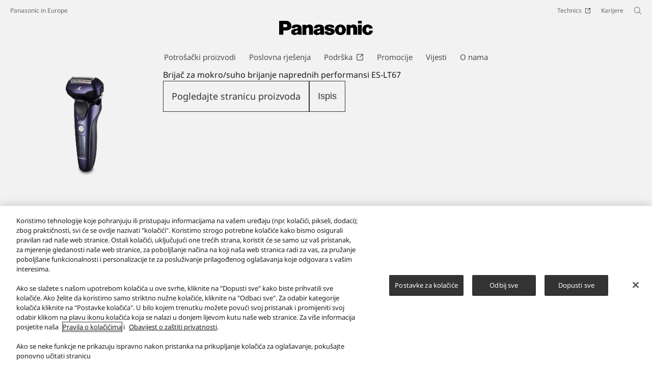

--- FILE ---
content_type: text/html;charset=utf-8
request_url: https://www.panasonic.com/hr/consumer/osobna-njega/muska-njega/muski-brijaci/es-lt67.specs.html
body_size: 13480
content:

<!DOCTYPE HTML>
<html lang="hr-HR">
   <head>
    <meta charset="UTF-8"/>
    <title>Specifikacije - Muški brijači ES-LT67 - Panasonic Hrvatska</title>
    <meta name="keywords" content="Detail"/>
    <meta name="template" content="product-template"/>
    <meta name="viewport" content="width=device-width, initial-scale=1"/>
    

    
    
<script defer type="text/javascript" src="/.rum/@adobe/helix-rum-js@%5E2/dist/rum-standalone.js"></script>
<meta name="content-page-ref" content="CtrlYytQqclhKJzDFIiBA3ogruh6wU3jiXuiMvKHC_TnTazfpB4qTx8lCNOUgGJW-xezfu08cBGtsm8C_BKmGnL0doiUkbVUSSYZbUfcZEZ1i56mA6yKvmxrWoVqsUAfULM0mqxjby52q_etrHk3ww">
<link rel="canonical" href="https://www.panasonic.com/hr/consumer/osobna-njega/muska-njega/muski-brijaci/es-lt67.html"/>


    


<meta http-equiv="content-type" content="text/html; charset=UTF-8"/>
<meta name="format-detection" content="telephone=no"/>




    <meta name="thumbnail" content="https://panasonic.com/content/dam/panasonic/hr/hr/pim/dam/ES/ES-LT6/ES-LT67/ast-1123581.jpg"/>
    <meta property="og:image" content="https://panasonic.com/content/dam/panasonic/hr/hr/pim/dam/ES/ES-LT6/ES-LT67/ast-1123581.jpg"/>

<meta property="title" content="Specifikacije - Mu&amp;scaron;ki brijači ES-LT67 - Panasonic Hrvatska"/>
<meta property="description" content="Pogledajte sve specifikacije za proizvode Panasonic ES-LT67 Mu&amp;scaron;ki brijači. Pogledajte detaljan opis funkcija, značajki i ostalo na ovoj stranici."/>
<meta property="og:title" content="Specifikacije - Mu&amp;scaron;ki brijači ES-LT67 - Panasonic Hrvatska"/>
<meta property="og:description" content="Pogledajte sve specifikacije za proizvode Panasonic ES-LT67 Mu&amp;scaron;ki brijači. Pogledajte detaljan opis funkcija, značajki i ostalo na ovoj stranici."/>
<meta property="og:type" content="article"/>
<meta property="twitter:card" content="summary_large_image"/>
<link rel="preconnect" href="https://fonts.googleapis.com"/>
<link rel="preconnect" href="https://fonts.gstatic.com" crossorigin/>
<script>
//<![CDATA[
var baseFontCss = '/etc.clientlibs/bsc/clientlibs/clientlib-font/resources/notosans_m.css';
document.write('<link type="text/css" rel="stylesheet" href="' + baseFontCss + '">');
//]]>
</script>

<!-- panasonic.com/hr に対する OneTrust Cookie 同意通知の始点 -->
<script type="text/javascript" src="https://cdn-apac.onetrust.com/consent/c255c8a7-90b9-4715-b796-630c85982251/OtAutoBlock.js"></script>
<script src="https://cdn-apac.onetrust.com/scripttemplates/otSDKStub.js" data-document-language="true" type="text/javascript" charset="UTF-8" data-domain-script="c255c8a7-90b9-4715-b796-630c85982251"></script>
<script type="text/javascript">
function OptanonWrapper() { }
</script>
<!-- panasonic.com/hr に対する OneTrust Cookie 同意通知の終点 -->





    
    
    

    

    
    <script src="/etc.clientlibs/clientlibs/granite/jquery.lc-7842899024219bcbdb5e72c946870b79-lc.min.js"></script>
<script src="/etc.clientlibs/clientlibs/granite/utils.lc-e7bf340a353e643d198b25d0c8ccce47-lc.min.js"></script>
<script src="/etc.clientlibs/clientlibs/granite/jquery/granite.lc-543d214c88dfa6f4a3233b630c82d875-lc.min.js"></script>
<script src="/etc.clientlibs/bsc/clientlibs/clientlib-dependencies.lc-d41d8cd98f00b204e9800998ecf8427e-lc.min.js"></script>


    
    <link rel="stylesheet" href="/etc.clientlibs/dmd/clientlibs/clientlib-dependencies.lc-d41d8cd98f00b204e9800998ecf8427e-lc.min.css" type="text/css">
<link rel="stylesheet" href="/etc.clientlibs/dmd/clientlibs/clientlib-base.lc-cfec64dec5e8695bf42ee49da0c51556-lc.min.css" type="text/css">
<link rel="stylesheet" href="/etc.clientlibs/dmd/clientlibs/clientlib-site.lc-c5177a04a5d1a68b543229c8f345aa87-lc.min.css" type="text/css">
<link rel="stylesheet" href="/etc.clientlibs/bsc/clientlibs/clientlib-dependencies.lc-d41d8cd98f00b204e9800998ecf8427e-lc.min.css" type="text/css">
<link rel="stylesheet" href="/etc.clientlibs/bsc/clientlibs/clientlib-site.lc-07f7cba8f0cc24b3a240c06279532666-lc.min.css" type="text/css">


    
    
    <script async src="/etc.clientlibs/core/wcm/components/commons/datalayer/v2/clientlibs/core.wcm.components.commons.datalayer.v2.lc-1e0136bad0acfb78be509234578e44f9-lc.min.js"></script>


    
    <script async src="/etc.clientlibs/core/wcm/components/commons/datalayer/acdl/core.wcm.components.commons.datalayer.acdl.lc-bf921af342fd2c40139671dbf0920a1f-lc.min.js"></script>



    
      <link rel="icon" type="image/x-icon" href="/content/dam/panasonic/common/favicon_black.ico"/>
      <link rel="shortcut icon" type="image/x-icon" href="/content/dam/panasonic/common/favicon_black.ico"/>
      <link rel="shortcut icon" type="image/vnd.microsoft.icon" href="/content/dam/panasonic/common/favicon_black.ico"/>
    
    
    
<script>
  var dataLayer=[{gwc:{
    template: 'Product Template' || undefined,
    siteCountry: 'hr' || undefined,
    siteLanguage: 'hr' || undefined,
    division: 'consumer' || undefined
    }}];
</script>

<script>
    // Select the div element
    const shortModel = 'ES-LT67' || undefined;

    // Update the dataLayer object
    if (typeof dataLayer !== 'undefined' && dataLayer.length > 0 && dataLayer[0].gwc) {
        dataLayer[0].gwc.shortModelNumber = shortModel;
    } else {
        console.error("dataLayer or gwc object is not defined correctly");
    }
</script>

  <!-- Global Google Tag Manager -->
  <script>
    (function(w,d,s,l,i){w[l]=w[l]||[];w[l].push({'gtm.start':new Date().getTime(),event:'gtm.js'});var f=d.getElementsByTagName(s)[0],j=d.createElement(s),dl=l!='dataLayer'?'&l='+l:'';j.async=true;j.src='https://www.googletagmanager.com/gtm.js?id='+i+dl;f.parentNode.insertBefore(j,f);})(window,document,'script','dataLayer','GTM-56H67CFP');
  </script>
  <!-- End Global Google Tag Manager -->



  <!-- Local Google Tag Manager -->
  <script>
    (function(w,d,s,l,i){w[l]=w[l]||[];w[l].push({'gtm.start':new Date().getTime(),event:'gtm.js'});var f=d.getElementsByTagName(s)[0],j=d.createElement(s),dl=l!='dataLayer'?'&l='+l:'';j.async=true;j.src='https://www.googletagmanager.com/gtm.js?id='+i+dl;f.parentNode.insertBefore(j,f);})(window,document,'script','dataLayer','GTM-5HP38R');
  </script>
  <!-- End Local Google Tag Manager -->



</head>
   <body class="productpage page basicpage panasonic" id="top" data-country="HR" data-language="hr" data-is-author-page="false" data-cmp-link-accessibility-enabled data-cmp-link-accessibility-text="S&#39;ouvre dans un nouvel onglet" data-cmp-data-layer-enabled data-cookie-unconsent-message="Morate prihvatiti kolačiće (cookies) oglašavanja kako biste pogledali ovaj videozapis. Kako biste promijenili svoje postavke kolačića, kliknite na &lt;a href=&#34;/hr/cookie-policy.html&#34; target=&#34;_blank&#34;>Pravila o kolačićima&lt;/a>." data-icon-alt-text="{&#34;anchorLinkAlt&#34;:&#34;&#34;,&#34;pdfIconAlt&#34;:&#34;Otvori PDF datoteku&#34;,&#34;featuredAlt&#34;:&#34;Karakteristike&#34;,&#34;arrowRightAlt&#34;:&#34;Otvori&#34;,&#34;loadMoreAlt&#34;:&#34;Učitaj još&#34;,&#34;newTabAlt&#34;:&#34;Ouvrir dans un nouvel onglet&#34;,&#34;modalIconAlt&#34;:&#34;Ouvrir dans une fenêtre contextuelle&#34;,&#34;quickFilterIconAlt&#34;:&#34;Quick Filter&#34;}">
      
  <!-- Global Google Tag Manager -->
  <noscript><iframe src="//www.googletagmanager.com/ns.html?id=GTM-56H67CFP" height="0" width="0" style="display:none;visibility:hidden" loading="lazy"></iframe></noscript>
  <!-- End Global Google Tag Manager -->


  <!-- Local Google Tag Manager -->
  <noscript><iframe src="//www.googletagmanager.com/ns.html?id=GTM-5HP38R" height="0" width="0" style="display:none;visibility:hidden" loading="lazy"></iframe></noscript>
  <!-- End Local Google Tag Manager -->





      
    

    

    <script type="text/javascript">
      var _elqQ = _elqQ || [];
      _elqQ.push(['elqSetSiteId', 1783]);
      _elqQ.push(['elqTrackPageViewDisplayOptInBannerByCountry']);

      (function () {
          function async_load() {
              var s = document.createElement('script'); s.type = 'text/javascript'; s.async = true;
              s.src = '//img03.en25.com/i/elqCfg.min.js';
              var x = document.getElementsByTagName('script')[0]; x.parentNode.insertBefore(s, x);
          }
          if (window.addEventListener) window.addEventListener('DOMContentLoaded', async_load, false);
          else if (window.attachEvent) window.attachEvent('onload', async_load);
      })();
      function elqVisitorTrackingOptIn() { _elqQ.push(['elqOptIn']); } function elqVisitorTrackingOptOut() { _elqQ.push(['elqOptOut']); }


    </script>

      <script>
         window.adobeDataLayer = window.adobeDataLayer || [];
         adobeDataLayer.push({
             page: JSON.parse("{\x22top\x22:{\x22@type\x22:\x22dmd\/components\/productpage\x22,\x22repo:modifyDate\x22:\x222025\u002D11\u002D10T06:16:49Z\x22,\x22dc:title\x22:\x22ES\u002DLT67\x22,\x22xdm:template\x22:\x22\/conf\/panasonic\/settings\/wcm\/templates\/product\u002Dtemplate\x22,\x22xdm:language\x22:\x22hr\u002DHR\x22,\x22xdm:tags\x22:[\x22Detail\x22],\x22repo:path\x22:\x22\/content\/panasonic\/hr\/hr\/consumer\/osobna\u002Dnjega\/muska\u002Dnjega\/muski\u002Dbrijaci\/es\u002Dlt67.html\x22}}"),
             event:'cmp:show',
             eventInfo: {
                 path: 'page.top'
             }
         });
      </script>
      
      
         




         
<div class="root container responsivegrid">

    
    <div id="container-ecf7ff59e7" class="cmp-container">
        


<div class="aem-Grid aem-Grid--12 aem-Grid--default--12 ">
    
    <header class="experiencefragment aem-GridColumn aem-GridColumn--default--12">
 
     
        <div id="experiencefragment-6999f8ad65" class="cmp-experiencefragment cmp-experiencefragment--header">


    
    <div id="container-0eefb5b9e8" class="cmp-container">
        


<div class="aem-Grid aem-Grid--12 aem-Grid--default--12 ">
    
    <div class="header aem-GridColumn aem-GridColumn--default--12"><div sly-use.template="core/wcm/components/commons/v1/templates.html" class="cmp-header">
  <div class="holdings-header">
    <div class="holdings-header__fixarea__wrapper">
      <div class="holdings-header__fixarea">
        <div class="holdings-header__main">
          <div class="holdings-header__main__in">
            <div class="holdings-header__brand">
              <div class="brandlogo">
                
                  <a href="/hr/home.html">
                    <img src="/content/dam/panasonic/common/plogo-horizontal.svg" width="183" height="80" alt="Panasonic" loading="lazy"/>
                    <img src="/content/dam/panasonic/common/plogo-horizontal.svg" width="105" height="46" class="style-horizontal" alt="Panasonic" loading="lazy"/>
                  </a>
                
              </div>
            </div>
            <div class="holdings-header__company">
              
                
    <a href="/hr/home.html" class="name">
        Panasonic in Europe
    </a>

              
            </div>
            <nav class="holdings-header__nav pulldown" role="navigation" aria-label="Main menu">
              <button class="holdings-header__nav__tglbtn">
                <img src="/etc.clientlibs/bsc/clientlibs/clientlib-site/resources/images/holdings-icn-menu.svg" alt="Menu" class="open" loading="lazy"/>
                <img src="/etc.clientlibs/bsc/clientlibs/clientlib-site/resources/images/holdings-icn-close.svg" alt="Menu" class="close" loading="lazy"/>
              </button>
              <div class="holdings-header__nav__panel">
                <div class="holdings-header__company inpanel">
                  
    <a href="/hr/home.html" class="name">
        Panasonic in Europe
    </a>

                </div>
                <ul class="holdings-header__nav__list">
                  <li class="holdings-header__nav__list__item l2">
                    
                    
    <div class="item-box">
        <a href lang="hr-HR" class="item-link link-products consumer">
            <span>Potrošački proizvodi</span>
            
        </a>
        <button class="item-tglbtn">
            <img src="/etc.clientlibs/bsc/clientlibs/clientlib-site/resources/images/icon_add_line.svg" class="open" alt="Sub category" loading="lazy"/>
            <img src="/etc.clientlibs/bsc/clientlibs/clientlib-site/resources/images/icon_close_line.svg" class="close" alt="Sub category" loading="lazy"/>
        </button>
    </div>

                    <div class="childlist">
                      <ul class="holdings-header__nav__list">
                        <li class="holdings-header__nav__list__item l3">
                          
                          
    <div class="item-box">
        <a href lang="hr-HR" class="item-link">
            <span>Televizori ravnog zaslona</span>
            
        </a>
        <button class="item-tglbtn">
            <img src="/etc.clientlibs/bsc/clientlibs/clientlib-site/resources/images/icon_add_line.svg" class="open" alt="Sub category" loading="lazy"/>
            <img src="/etc.clientlibs/bsc/clientlibs/clientlib-site/resources/images/icon_close_line.svg" class="close" alt="Sub category" loading="lazy"/>
        </button>
    </div>

                          <div class="childlist">
                            <ul class="holdings-header__nav__list">
                              <li class="holdings-header__nav__list__item l4">
                                
                                
    <div class="item-box">
        <a href lang="hr-HR" class="item-link">
            <span>4K OLED</span>
            
        </a>
        <button class="item-tglbtn">
            <img src="/etc.clientlibs/bsc/clientlibs/clientlib-site/resources/images/icon_add_line.svg" class="open" alt="Sub category" loading="lazy"/>
            <img src="/etc.clientlibs/bsc/clientlibs/clientlib-site/resources/images/icon_close_line.svg" class="close" alt="Sub category" loading="lazy"/>
        </button>
    </div>

                                <div class="childlist">
                                  <ul class="holdings-header__nav__list">
                                    <li class="holdings-header__nav__list__item l5">
                                      
    <div class="item-box">
        <a href="/hr/consumer/televizori-ravnog-zaslona/4k-oled.html" lang="hr-HR" class="item-link">
            <span>Svi 4K OLED</span>
            
        </a>
        
    </div>

                                    </li>
                                  </ul>
                                </div>
                              </li>
                            
                              <li class="holdings-header__nav__list__item l4">
                                
                                
    <div class="item-box">
        <a href lang="hr-HR" class="item-link">
            <span>4K LED LCD i QLED TV</span>
            
        </a>
        <button class="item-tglbtn">
            <img src="/etc.clientlibs/bsc/clientlibs/clientlib-site/resources/images/icon_add_line.svg" class="open" alt="Sub category" loading="lazy"/>
            <img src="/etc.clientlibs/bsc/clientlibs/clientlib-site/resources/images/icon_close_line.svg" class="close" alt="Sub category" loading="lazy"/>
        </button>
    </div>

                                <div class="childlist">
                                  <ul class="holdings-header__nav__list">
                                    <li class="holdings-header__nav__list__item l5">
                                      
    <div class="item-box">
        <a href="/hr/consumer/televizori-ravnog-zaslona/4k-led-lcd.html" lang="hr-HR" class="item-link">
            <span>Svi 4K LED LCD i QLED TV</span>
            
        </a>
        
    </div>

                                    </li>
                                  </ul>
                                </div>
                              </li>
                            </ul>
                          </div>
                        </li>
                      
                        <li class="holdings-header__nav__list__item l3">
                          
                          
    <div class="item-box">
        <a href lang="hr-HR" class="item-link">
            <span>Fotoaparati i videokamere</span>
            
        </a>
        <button class="item-tglbtn">
            <img src="/etc.clientlibs/bsc/clientlibs/clientlib-site/resources/images/icon_add_line.svg" class="open" alt="Sub category" loading="lazy"/>
            <img src="/etc.clientlibs/bsc/clientlibs/clientlib-site/resources/images/icon_close_line.svg" class="close" alt="Sub category" loading="lazy"/>
        </button>
    </div>

                          <div class="childlist">
                            <ul class="holdings-header__nav__list">
                              <li class="holdings-header__nav__list__item l4">
                                
                                
    <div class="item-box">
        <a href lang="hr-HR" class="item-link">
            <span>LUMIX - DSLM fotoaparati</span>
            
        </a>
        <button class="item-tglbtn">
            <img src="/etc.clientlibs/bsc/clientlibs/clientlib-site/resources/images/icon_add_line.svg" class="open" alt="Sub category" loading="lazy"/>
            <img src="/etc.clientlibs/bsc/clientlibs/clientlib-site/resources/images/icon_close_line.svg" class="close" alt="Sub category" loading="lazy"/>
        </button>
    </div>

                                <div class="childlist">
                                  <ul class="holdings-header__nav__list">
                                    <li class="holdings-header__nav__list__item l5">
                                      
    <div class="item-box">
        <a href="/hr/consumer/fotoaparati-i-videokamere/lumix-s-dslm-fotoaparati.html" lang="hr-HR" class="item-link">
            <span>LUMIX S fotoaparati</span>
            
        </a>
        
    </div>

                                    </li>
                                  
                                    <li class="holdings-header__nav__list__item l5">
                                      
    <div class="item-box">
        <a href="/hr/consumer/fotoaparati-i-videokamere/lumix-g-dslm-fotoaparati.html" lang="hr-HR" class="item-link">
            <span>LUMIX G fotoaparati</span>
            
        </a>
        
    </div>

                                    </li>
                                  
                                    <li class="holdings-header__nav__list__item l5">
                                      
    <div class="item-box">
        <a href="/hr/consumer/fotoaparati-i-videokamere/lumix-box-style-fotoaparati.html" lang="hr-HR" class="item-link">
            <span>LUMIX Box-Style fotoaparati</span>
            
        </a>
        
    </div>

                                    </li>
                                  </ul>
                                </div>
                              </li>
                            
                              <li class="holdings-header__nav__list__item l4">
                                
                                
    <div class="item-box">
        <a href lang="hr-HR" class="item-link">
            <span>Lumix digitalni fotoaparati</span>
            
        </a>
        <button class="item-tglbtn">
            <img src="/etc.clientlibs/bsc/clientlibs/clientlib-site/resources/images/icon_add_line.svg" class="open" alt="Sub category" loading="lazy"/>
            <img src="/etc.clientlibs/bsc/clientlibs/clientlib-site/resources/images/icon_close_line.svg" class="close" alt="Sub category" loading="lazy"/>
        </button>
    </div>

                                <div class="childlist">
                                  <ul class="holdings-header__nav__list">
                                    <li class="holdings-header__nav__list__item l5">
                                      
    <div class="item-box">
        <a href="/hr/consumer/fotoaparati-i-videokamere/lumix-digitalni-fotoaparati/fotoaparati-sa-superzumom.html" lang="hr-HR" class="item-link">
            <span>Fotoaparati sa superzumom</span>
            
        </a>
        
    </div>

                                    </li>
                                  
                                    <li class="holdings-header__nav__list__item l5">
                                      
    <div class="item-box">
        <a href="/hr/consumer/fotoaparati-i-videokamere/lumix-digitalni-fotoaparati/bridge-fotoaparati.html" lang="hr-HR" class="item-link">
            <span>Bridge fotoaparati</span>
            
        </a>
        
    </div>

                                    </li>
                                  </ul>
                                </div>
                              </li>
                            
                              <li class="holdings-header__nav__list__item l4">
                                
                                
    <div class="item-box">
        <a href lang="hr-HR" class="item-link">
            <span>Objektivi</span>
            
        </a>
        <button class="item-tglbtn">
            <img src="/etc.clientlibs/bsc/clientlibs/clientlib-site/resources/images/icon_add_line.svg" class="open" alt="Sub category" loading="lazy"/>
            <img src="/etc.clientlibs/bsc/clientlibs/clientlib-site/resources/images/icon_close_line.svg" class="close" alt="Sub category" loading="lazy"/>
        </button>
    </div>

                                <div class="childlist">
                                  <ul class="holdings-header__nav__list">
                                    <li class="holdings-header__nav__list__item l5">
                                      
    <div class="item-box">
        <a href="/hr/consumer/fotoaparati-i-videokamere/lumix-s-objektivi.html" lang="hr-HR" class="item-link">
            <span>LUMIX S objektivi</span>
            
        </a>
        
    </div>

                                    </li>
                                  
                                    <li class="holdings-header__nav__list__item l5">
                                      
    <div class="item-box">
        <a href="/hr/consumer/fotoaparati-i-videokamere/lumix-g-objektivi.html" lang="hr-HR" class="item-link">
            <span>LUMIX G objektivi</span>
            
        </a>
        
    </div>

                                    </li>
                                  </ul>
                                </div>
                              </li>
                            
                              <li class="holdings-header__nav__list__item l4">
                                
                                
    <div class="item-box">
        <a href lang="hr-HR" class="item-link">
            <span>Dodatna oprema za fotoaparate</span>
            
        </a>
        <button class="item-tglbtn">
            <img src="/etc.clientlibs/bsc/clientlibs/clientlib-site/resources/images/icon_add_line.svg" class="open" alt="Sub category" loading="lazy"/>
            <img src="/etc.clientlibs/bsc/clientlibs/clientlib-site/resources/images/icon_close_line.svg" class="close" alt="Sub category" loading="lazy"/>
        </button>
    </div>

                                <div class="childlist">
                                  <ul class="holdings-header__nav__list">
                                    <li class="holdings-header__nav__list__item l5">
                                      
    <div class="item-box">
        <a href="/hr/consumer/fotoaparati-i-videokamere/lumix-s-dodatna-oprema-za-fotoaparate.html" lang="hr-HR" class="item-link">
            <span>LUMIX S dodatna oprema za fotoaparate</span>
            
        </a>
        
    </div>

                                    </li>
                                  
                                    <li class="holdings-header__nav__list__item l5">
                                      
    <div class="item-box">
        <a href="/hr/consumer/fotoaparati-i-videokamere/dodatna-oprema-za-fotoaparate.html" lang="hr-HR" class="item-link">
            <span>LUMIX dodatna oprema za fotoaparate</span>
            
        </a>
        
    </div>

                                    </li>
                                  </ul>
                                </div>
                              </li>
                            
                              <li class="holdings-header__nav__list__item l4">
                                
                                
    <div class="item-box">
        <a href lang="hr-HR" class="item-link">
            <span>Videokamere</span>
            
        </a>
        <button class="item-tglbtn">
            <img src="/etc.clientlibs/bsc/clientlibs/clientlib-site/resources/images/icon_add_line.svg" class="open" alt="Sub category" loading="lazy"/>
            <img src="/etc.clientlibs/bsc/clientlibs/clientlib-site/resources/images/icon_close_line.svg" class="close" alt="Sub category" loading="lazy"/>
        </button>
    </div>

                                <div class="childlist">
                                  <ul class="holdings-header__nav__list">
                                    <li class="holdings-header__nav__list__item l5">
                                      
    <div class="item-box">
        <a href="/hr/consumer/fotoaparati-i-videokamere/videokamere.html" lang="hr-HR" class="item-link">
            <span>Svi Videokamere</span>
            
        </a>
        
    </div>

                                    </li>
                                  </ul>
                                </div>
                              </li>
                            </ul>
                          </div>
                        </li>
                      
                        <li class="holdings-header__nav__list__item l3">
                          
                          
    <div class="item-box">
        <a href lang="hr-HR" class="item-link">
            <span>Kućna zabava i HiFi uređaji</span>
            
        </a>
        <button class="item-tglbtn">
            <img src="/etc.clientlibs/bsc/clientlibs/clientlib-site/resources/images/icon_add_line.svg" class="open" alt="Sub category" loading="lazy"/>
            <img src="/etc.clientlibs/bsc/clientlibs/clientlib-site/resources/images/icon_close_line.svg" class="close" alt="Sub category" loading="lazy"/>
        </button>
    </div>

                          <div class="childlist">
                            <ul class="holdings-header__nav__list">
                              <li class="holdings-header__nav__list__item l4">
                                
                                
    <div class="item-box">
        <a href lang="hr-HR" class="item-link">
            <span>Kućno kino i zvučnička konzola</span>
            
        </a>
        <button class="item-tglbtn">
            <img src="/etc.clientlibs/bsc/clientlibs/clientlib-site/resources/images/icon_add_line.svg" class="open" alt="Sub category" loading="lazy"/>
            <img src="/etc.clientlibs/bsc/clientlibs/clientlib-site/resources/images/icon_close_line.svg" class="close" alt="Sub category" loading="lazy"/>
        </button>
    </div>

                                <div class="childlist">
                                  <ul class="holdings-header__nav__list">
                                    <li class="holdings-header__nav__list__item l5">
                                      
    <div class="item-box">
        <a href="/hr/consumer/kucna-zabava-i-hifi-uredaji/kucno-kino-i-zvucnicka-konzola/zvucnicke-konzole.html" lang="hr-HR" class="item-link">
            <span>Zvučničke konzole</span>
            
        </a>
        
    </div>

                                    </li>
                                  </ul>
                                </div>
                              </li>
                            
                              <li class="holdings-header__nav__list__item l4">
                                
                                
    <div class="item-box">
        <a href lang="hr-HR" class="item-link">
            <span>Mikro i minisustavi</span>
            
        </a>
        <button class="item-tglbtn">
            <img src="/etc.clientlibs/bsc/clientlibs/clientlib-site/resources/images/icon_add_line.svg" class="open" alt="Sub category" loading="lazy"/>
            <img src="/etc.clientlibs/bsc/clientlibs/clientlib-site/resources/images/icon_close_line.svg" class="close" alt="Sub category" loading="lazy"/>
        </button>
    </div>

                                <div class="childlist">
                                  <ul class="holdings-header__nav__list">
                                    <li class="holdings-header__nav__list__item l5">
                                      
    <div class="item-box">
        <a href="/hr/consumer/kucna-zabava-i-hifi-uredaji/mikro-i-minisustavi/stilski-mikrosustavi.html" lang="hr-HR" class="item-link">
            <span>Stilski mikrosustavi</span>
            
        </a>
        
    </div>

                                    </li>
                                  
                                    <li class="holdings-header__nav__list__item l5">
                                      
    <div class="item-box">
        <a href="/hr/consumer/kucna-zabava-i-hifi-uredaji/mikro-i-minisustavi/hi-fi-mikrosustavi.html" lang="hr-HR" class="item-link">
            <span>Zvučnik za zabavu</span>
            
        </a>
        
    </div>

                                    </li>
                                  </ul>
                                </div>
                              </li>
                            
                              <li class="holdings-header__nav__list__item l4">
                                
                                
    <div class="item-box">
        <a href lang="hr-HR" class="item-link">
            <span>Reproduktori i snimači</span>
            
        </a>
        <button class="item-tglbtn">
            <img src="/etc.clientlibs/bsc/clientlibs/clientlib-site/resources/images/icon_add_line.svg" class="open" alt="Sub category" loading="lazy"/>
            <img src="/etc.clientlibs/bsc/clientlibs/clientlib-site/resources/images/icon_close_line.svg" class="close" alt="Sub category" loading="lazy"/>
        </button>
    </div>

                                <div class="childlist">
                                  <ul class="holdings-header__nav__list">
                                    <li class="holdings-header__nav__list__item l5">
                                      
    <div class="item-box">
        <a href="/hr/consumer/kucna-zabava-i-hifi-uredaji/reproduktori-i-snimaci/blu-ray-reproduktor.html" lang="hr-HR" class="item-link">
            <span>Blu-ray reproduktor</span>
            
        </a>
        
    </div>

                                    </li>
                                  </ul>
                                </div>
                              </li>
                            
                              <li class="holdings-header__nav__list__item l4">
                                
                                
    <div class="item-box">
        <a href lang="hr-HR" class="item-link">
            <span>Radio</span>
            
        </a>
        <button class="item-tglbtn">
            <img src="/etc.clientlibs/bsc/clientlibs/clientlib-site/resources/images/icon_add_line.svg" class="open" alt="Sub category" loading="lazy"/>
            <img src="/etc.clientlibs/bsc/clientlibs/clientlib-site/resources/images/icon_close_line.svg" class="close" alt="Sub category" loading="lazy"/>
        </button>
    </div>

                                <div class="childlist">
                                  <ul class="holdings-header__nav__list">
                                    <li class="holdings-header__nav__list__item l5">
                                      
    <div class="item-box">
        <a href="/hr/consumer/kucna-zabava-i-hifi-uredaji/radio/radioreproduktor.html" lang="hr-HR" class="item-link">
            <span>Radioreproduktor</span>
            
        </a>
        
    </div>

                                    </li>
                                  </ul>
                                </div>
                              </li>
                            </ul>
                          </div>
                        </li>
                      
                        <li class="holdings-header__nav__list__item l3">
                          
                          
    <div class="item-box">
        <a href lang="hr-HR" class="item-link">
            <span>Slušalice</span>
            
        </a>
        <button class="item-tglbtn">
            <img src="/etc.clientlibs/bsc/clientlibs/clientlib-site/resources/images/icon_add_line.svg" class="open" alt="Sub category" loading="lazy"/>
            <img src="/etc.clientlibs/bsc/clientlibs/clientlib-site/resources/images/icon_close_line.svg" class="close" alt="Sub category" loading="lazy"/>
        </button>
    </div>

                          <div class="childlist">
                            <ul class="holdings-header__nav__list">
                              <li class="holdings-header__nav__list__item l4">
                                
                                
    <div class="item-box">
        <a href lang="hr-HR" class="item-link">
            <span>Naglavne</span>
            
        </a>
        <button class="item-tglbtn">
            <img src="/etc.clientlibs/bsc/clientlibs/clientlib-site/resources/images/icon_add_line.svg" class="open" alt="Sub category" loading="lazy"/>
            <img src="/etc.clientlibs/bsc/clientlibs/clientlib-site/resources/images/icon_close_line.svg" class="close" alt="Sub category" loading="lazy"/>
        </button>
    </div>

                                <div class="childlist">
                                  <ul class="holdings-header__nav__list">
                                    <li class="holdings-header__nav__list__item l5">
                                      
    <div class="item-box">
        <a href="/hr/consumer/slusalice/head-band.html" lang="hr-HR" class="item-link">
            <span>Sve naglavne</span>
            
        </a>
        
    </div>

                                    </li>
                                  </ul>
                                </div>
                              </li>
                            
                              <li class="holdings-header__nav__list__item l4">
                                
                                
    <div class="item-box">
        <a href lang="hr-HR" class="item-link">
            <span>Za umetanje u uho</span>
            
        </a>
        <button class="item-tglbtn">
            <img src="/etc.clientlibs/bsc/clientlibs/clientlib-site/resources/images/icon_add_line.svg" class="open" alt="Sub category" loading="lazy"/>
            <img src="/etc.clientlibs/bsc/clientlibs/clientlib-site/resources/images/icon_close_line.svg" class="close" alt="Sub category" loading="lazy"/>
        </button>
    </div>

                                <div class="childlist">
                                  <ul class="holdings-header__nav__list">
                                    <li class="holdings-header__nav__list__item l5">
                                      
    <div class="item-box">
        <a href="/hr/consumer/slusalice/inner.html" lang="hr-HR" class="item-link">
            <span>Sve za umetanje u uho</span>
            
        </a>
        
    </div>

                                    </li>
                                  
                                    <li class="holdings-header__nav__list__item l5">
                                      
    <div class="item-box">
        <a href="/hr/consumer/slusalice/true-wireless.html" lang="hr-HR" class="item-link">
            <span>Sve True Wireless</span>
            
        </a>
        
    </div>

                                    </li>
                                  </ul>
                                </div>
                              </li>
                            
                              <li class="holdings-header__nav__list__item l4">
                                
                                
    <div class="item-box">
        <a href lang="hr-HR" class="item-link">
            <span>Bluetooth</span>
            
        </a>
        <button class="item-tglbtn">
            <img src="/etc.clientlibs/bsc/clientlibs/clientlib-site/resources/images/icon_add_line.svg" class="open" alt="Sub category" loading="lazy"/>
            <img src="/etc.clientlibs/bsc/clientlibs/clientlib-site/resources/images/icon_close_line.svg" class="close" alt="Sub category" loading="lazy"/>
        </button>
    </div>

                                <div class="childlist">
                                  <ul class="holdings-header__nav__list">
                                    <li class="holdings-header__nav__list__item l5">
                                      
    <div class="item-box">
        <a href="/hr/consumer/slusalice/bluetooth.html" lang="hr-HR" class="item-link">
            <span>Sve Bluetooth</span>
            
        </a>
        
    </div>

                                    </li>
                                  </ul>
                                </div>
                              </li>
                            </ul>
                          </div>
                        </li>
                      
                        <li class="holdings-header__nav__list__item l3">
                          
                          
    <div class="item-box">
        <a href lang="hr-HR" class="item-link">
            <span>Kućanski aparati</span>
            
        </a>
        <button class="item-tglbtn">
            <img src="/etc.clientlibs/bsc/clientlibs/clientlib-site/resources/images/icon_add_line.svg" class="open" alt="Sub category" loading="lazy"/>
            <img src="/etc.clientlibs/bsc/clientlibs/clientlib-site/resources/images/icon_close_line.svg" class="close" alt="Sub category" loading="lazy"/>
        </button>
    </div>

                          <div class="childlist">
                            <ul class="holdings-header__nav__list">
                              <li class="holdings-header__nav__list__item l4">
                                
                                
    <div class="item-box">
        <a href lang="hr-HR" class="item-link">
            <span>Mikrovalne pećnice</span>
            
        </a>
        <button class="item-tglbtn">
            <img src="/etc.clientlibs/bsc/clientlibs/clientlib-site/resources/images/icon_add_line.svg" class="open" alt="Sub category" loading="lazy"/>
            <img src="/etc.clientlibs/bsc/clientlibs/clientlib-site/resources/images/icon_close_line.svg" class="close" alt="Sub category" loading="lazy"/>
        </button>
    </div>

                                <div class="childlist">
                                  <ul class="holdings-header__nav__list">
                                    <li class="holdings-header__nav__list__item l5">
                                      
    <div class="item-box">
        <a href="/hr/consumer/kucanski-aparati/mikrovalne-pecnice/mikrovalne-pecnice.html" lang="hr-HR" class="item-link">
            <span>Mikrovalne pećnice</span>
            
        </a>
        
    </div>

                                    </li>
                                  
                                    <li class="holdings-header__nav__list__item l5">
                                      
    <div class="item-box">
        <a href="/hr/consumer/kucanski-aparati/mikrovalne-pecnice/pro-mikrovalne-pecnice.html" lang="hr-HR" class="item-link">
            <span>PRO Mikrovalne pećnice</span>
            
        </a>
        
    </div>

                                    </li>
                                  </ul>
                                </div>
                              </li>
                            
                              <li class="holdings-header__nav__list__item l4">
                                
                                
    <div class="item-box">
        <a href lang="hr-HR" class="item-link">
            <span>Mali kuhinjski aparati</span>
            
        </a>
        <button class="item-tglbtn">
            <img src="/etc.clientlibs/bsc/clientlibs/clientlib-site/resources/images/icon_add_line.svg" class="open" alt="Sub category" loading="lazy"/>
            <img src="/etc.clientlibs/bsc/clientlibs/clientlib-site/resources/images/icon_close_line.svg" class="close" alt="Sub category" loading="lazy"/>
        </button>
    </div>

                                <div class="childlist">
                                  <ul class="holdings-header__nav__list">
                                    <li class="holdings-header__nav__list__item l5">
                                      
    <div class="item-box">
        <a href="/hr/consumer/kucanski-aparati/mali-kuhinjski-aparati/pekaci-kruha.html" lang="hr-HR" class="item-link">
            <span>Pekači kruha</span>
            
        </a>
        
    </div>

                                    </li>
                                  
                                    <li class="holdings-header__nav__list__item l5">
                                      
    <div class="item-box">
        <a href="/hr/consumer/kucanski-aparati/mali-kuhinjski-aparati/sokovnik.html" lang="hr-HR" class="item-link">
            <span>Sokovnik</span>
            
        </a>
        
    </div>

                                    </li>
                                  
                                    <li class="holdings-header__nav__list__item l5">
                                      
    <div class="item-box">
        <a href="/hr/consumer/kucanski-aparati/mali-kuhinjski-aparati/blenderi-i-aparati-za-juhu.html" lang="hr-HR" class="item-link">
            <span>Svi blenderi i aparati za juhu</span>
            
        </a>
        
    </div>

                                    </li>
                                  
                                    <li class="holdings-header__nav__list__item l5">
                                      
    <div class="item-box">
        <a href="/hr/consumer/kucanski-aparati/mali-kuhinjski-aparati/multi-cooker-aparati.html" lang="hr-HR" class="item-link">
            <span>Svi multi-cooker aparati</span>
            
        </a>
        
    </div>

                                    </li>
                                  
                                    <li class="holdings-header__nav__list__item l5">
                                      
    <div class="item-box">
        <a href="/hr/consumer/kucanski-aparati/mali-kuhinjski-aparati/kuhalo-za-rizu.html" lang="hr-HR" class="item-link">
            <span>Svi kuhalo za rižu</span>
            
        </a>
        
    </div>

                                    </li>
                                  </ul>
                                </div>
                              </li>
                            
                              <li class="holdings-header__nav__list__item l4">
                                
                                
    <div class="item-box">
        <a href lang="hr-HR" class="item-link">
            <span>Pročišćivač zraka</span>
            
        </a>
        <button class="item-tglbtn">
            <img src="/etc.clientlibs/bsc/clientlibs/clientlib-site/resources/images/icon_add_line.svg" class="open" alt="Sub category" loading="lazy"/>
            <img src="/etc.clientlibs/bsc/clientlibs/clientlib-site/resources/images/icon_close_line.svg" class="close" alt="Sub category" loading="lazy"/>
        </button>
    </div>

                                <div class="childlist">
                                  <ul class="holdings-header__nav__list">
                                    <li class="holdings-header__nav__list__item l5">
                                      
    <div class="item-box">
        <a href="/hr/consumer/kucanski-aparati/prociscivac-zraka.html" lang="hr-HR" class="item-link">
            <span>Sve Pročišćivač zraka</span>
            
        </a>
        
    </div>

                                    </li>
                                  </ul>
                                </div>
                              </li>
                            
                              <li class="holdings-header__nav__list__item l4">
                                
                                
    <div class="item-box">
        <a href lang="hr-HR" class="item-link">
            <span>Friteze na vrući zrak</span>
            
        </a>
        <button class="item-tglbtn">
            <img src="/etc.clientlibs/bsc/clientlibs/clientlib-site/resources/images/icon_add_line.svg" class="open" alt="Sub category" loading="lazy"/>
            <img src="/etc.clientlibs/bsc/clientlibs/clientlib-site/resources/images/icon_close_line.svg" class="close" alt="Sub category" loading="lazy"/>
        </button>
    </div>

                                <div class="childlist">
                                  <ul class="holdings-header__nav__list">
                                    <li class="holdings-header__nav__list__item l5">
                                      
    <div class="item-box">
        <a href="/hr/consumer/kucanski-aparati/air-fryers.html" lang="hr-HR" class="item-link">
            <span>Sve Friteze na vrući zrak</span>
            
        </a>
        
    </div>

                                    </li>
                                  </ul>
                                </div>
                              </li>
                            
                              <li class="holdings-header__nav__list__item l4">
                                
                                
    <div class="item-box">
        <a href lang="hr-HR" class="item-link">
            <span>Briga o kućnim ljubimcima</span>
            
        </a>
        <button class="item-tglbtn">
            <img src="/etc.clientlibs/bsc/clientlibs/clientlib-site/resources/images/icon_add_line.svg" class="open" alt="Sub category" loading="lazy"/>
            <img src="/etc.clientlibs/bsc/clientlibs/clientlib-site/resources/images/icon_close_line.svg" class="close" alt="Sub category" loading="lazy"/>
        </button>
    </div>

                                <div class="childlist">
                                  <ul class="holdings-header__nav__list">
                                    <li class="holdings-header__nav__list__item l5">
                                      
    <div class="item-box">
        <a href="/hr/consumer/kucanski-aparati/briga-o-kucnim-ljubimcima.html" lang="hr-HR" class="item-link">
            <span>Sve za brigu o kućnim ljubimcima</span>
            
        </a>
        
    </div>

                                    </li>
                                  </ul>
                                </div>
                              </li>
                            </ul>
                          </div>
                        </li>
                      
                        <li class="holdings-header__nav__list__item l3">
                          
                          
    <div class="item-box">
        <a href lang="hr-HR" class="item-link">
            <span>Osobna njega</span>
            
        </a>
        <button class="item-tglbtn">
            <img src="/etc.clientlibs/bsc/clientlibs/clientlib-site/resources/images/icon_add_line.svg" class="open" alt="Sub category" loading="lazy"/>
            <img src="/etc.clientlibs/bsc/clientlibs/clientlib-site/resources/images/icon_close_line.svg" class="close" alt="Sub category" loading="lazy"/>
        </button>
    </div>

                          <div class="childlist">
                            <ul class="holdings-header__nav__list">
                              <li class="holdings-header__nav__list__item l4">
                                
                                
    <div class="item-box">
        <a href lang="hr-HR" class="item-link">
            <span>Ženska ljepota</span>
            
        </a>
        <button class="item-tglbtn">
            <img src="/etc.clientlibs/bsc/clientlibs/clientlib-site/resources/images/icon_add_line.svg" class="open" alt="Sub category" loading="lazy"/>
            <img src="/etc.clientlibs/bsc/clientlibs/clientlib-site/resources/images/icon_close_line.svg" class="close" alt="Sub category" loading="lazy"/>
        </button>
    </div>

                                <div class="childlist">
                                  <ul class="holdings-header__nav__list">
                                    <li class="holdings-header__nav__list__item l5">
                                      
    <div class="item-box">
        <a href="/hr/consumer/osobna-njega/zenska-ljepota/brijaci-i-epilatori-za-zene.html" lang="hr-HR" class="item-link">
            <span>Brijači i epilatori za žene</span>
            
        </a>
        
    </div>

                                    </li>
                                  
                                    <li class="holdings-header__nav__list__item l5">
                                      
    <div class="item-box">
        <a href="/hr/consumer/osobna-njega/zenska-ljepota/njega-kose.html" lang="hr-HR" class="item-link">
            <span>Njega kose</span>
            
        </a>
        
    </div>

                                    </li>
                                  
                                    <li class="holdings-header__nav__list__item l5">
                                      
    <div class="item-box">
        <a href="/hr/consumer/osobna-njega/zenska-ljepota/proizvodi-za-ljepotu.html" lang="hr-HR" class="item-link">
            <span>Proizvodi za ljepotu</span>
            
        </a>
        
    </div>

                                    </li>
                                  
                                    <li class="holdings-header__nav__list__item l5">
                                      
    <div class="item-box">
        <a href="/hr/consumer/osobna-njega/zenska-ljepota/dodatna-oprema.html" lang="hr-HR" class="item-link">
            <span>Dodatna oprema</span>
            
        </a>
        
    </div>

                                    </li>
                                  </ul>
                                </div>
                              </li>
                            
                              <li class="holdings-header__nav__list__item l4">
                                
                                
    <div class="item-box">
        <a href lang="hr-HR" class="item-link">
            <span>Muška njega</span>
            
        </a>
        <button class="item-tglbtn">
            <img src="/etc.clientlibs/bsc/clientlibs/clientlib-site/resources/images/icon_add_line.svg" class="open" alt="Sub category" loading="lazy"/>
            <img src="/etc.clientlibs/bsc/clientlibs/clientlib-site/resources/images/icon_close_line.svg" class="close" alt="Sub category" loading="lazy"/>
        </button>
    </div>

                                <div class="childlist">
                                  <ul class="holdings-header__nav__list">
                                    <li class="holdings-header__nav__list__item l5">
                                      
    <div class="item-box">
        <a href="/hr/consumer/osobna-njega/muska-njega/muski-brijaci.html" lang="hr-HR" class="item-link" aria-current="page">
            <span>Muški brijači</span>
            
        </a>
        
    </div>

                                    </li>
                                  
                                    <li class="holdings-header__nav__list__item l5">
                                      
    <div class="item-box">
        <a href="/hr/consumer/osobna-njega/muska-njega/trimeri-za-bradu-kosu.html" lang="hr-HR" class="item-link">
            <span>Trimeri za bradu/kosu</span>
            
        </a>
        
    </div>

                                    </li>
                                  
                                    <li class="holdings-header__nav__list__item l5">
                                      
    <div class="item-box">
        <a href="/hr/consumer/osobna-njega/muska-njega/multishape.html" lang="hr-HR" class="item-link">
            <span>MULTISHAPE</span>
            
        </a>
        
    </div>

                                    </li>
                                  
                                    <li class="holdings-header__nav__list__item l5">
                                      
    <div class="item-box">
        <a href="/hr/consumer/osobna-njega/muska-njega/dodatna-oprema.html" lang="hr-HR" class="item-link">
            <span>Dodatna oprema</span>
            
        </a>
        
    </div>

                                    </li>
                                  </ul>
                                </div>
                              </li>
                            
                              <li class="holdings-header__nav__list__item l4">
                                
                                
    <div class="item-box">
        <a href lang="hr-HR" class="item-link">
            <span>Oralna njega</span>
            
        </a>
        <button class="item-tglbtn">
            <img src="/etc.clientlibs/bsc/clientlibs/clientlib-site/resources/images/icon_add_line.svg" class="open" alt="Sub category" loading="lazy"/>
            <img src="/etc.clientlibs/bsc/clientlibs/clientlib-site/resources/images/icon_close_line.svg" class="close" alt="Sub category" loading="lazy"/>
        </button>
    </div>

                                <div class="childlist">
                                  <ul class="holdings-header__nav__list">
                                    <li class="holdings-header__nav__list__item l5">
                                      
    <div class="item-box">
        <a href="/hr/consumer/osobna-njega/oralna-njega/cetkice-za-zube.html" lang="hr-HR" class="item-link">
            <span>Četkice za zube</span>
            
        </a>
        
    </div>

                                    </li>
                                  
                                    <li class="holdings-header__nav__list__item l5">
                                      
    <div class="item-box">
        <a href="/hr/consumer/osobna-njega/oralna-njega/ovlazivaci.html" lang="hr-HR" class="item-link">
            <span>Oralni tuš</span>
            
        </a>
        
    </div>

                                    </li>
                                  
                                    <li class="holdings-header__nav__list__item l5">
                                      
    <div class="item-box">
        <a href="/hr/consumer/osobna-njega/oralna-njega/dodatna-oprema.html" lang="hr-HR" class="item-link">
            <span>Dodatna oprema</span>
            
        </a>
        
    </div>

                                    </li>
                                  </ul>
                                </div>
                              </li>
                            
                              <li class="holdings-header__nav__list__item l4">
                                
                                
    <div class="item-box">
        <a href lang="hr-HR" class="item-link">
            <span>PRO trimeri</span>
            
        </a>
        <button class="item-tglbtn">
            <img src="/etc.clientlibs/bsc/clientlibs/clientlib-site/resources/images/icon_add_line.svg" class="open" alt="Sub category" loading="lazy"/>
            <img src="/etc.clientlibs/bsc/clientlibs/clientlib-site/resources/images/icon_close_line.svg" class="close" alt="Sub category" loading="lazy"/>
        </button>
    </div>

                                <div class="childlist">
                                  <ul class="holdings-header__nav__list">
                                    <li class="holdings-header__nav__list__item l5">
                                      
    <div class="item-box">
        <a href="/hr/consumer/osobna-njega/muska-njega/pro-trimeri.html" lang="hr-HR" class="item-link">
            <span>Svi PRO trimeri</span>
            
        </a>
        
    </div>

                                    </li>
                                  </ul>
                                </div>
                              </li>
                            </ul>
                          </div>
                        </li>
                      
                        <li class="holdings-header__nav__list__item l3">
                          
                          
    <div class="item-box">
        <a href lang="hr-HR" class="item-link">
            <span>Telefoni</span>
            
        </a>
        <button class="item-tglbtn">
            <img src="/etc.clientlibs/bsc/clientlibs/clientlib-site/resources/images/icon_add_line.svg" class="open" alt="Sub category" loading="lazy"/>
            <img src="/etc.clientlibs/bsc/clientlibs/clientlib-site/resources/images/icon_close_line.svg" class="close" alt="Sub category" loading="lazy"/>
        </button>
    </div>

                          <div class="childlist">
                            <ul class="holdings-header__nav__list">
                              <li class="holdings-header__nav__list__item l4">
                                
                                
    <div class="item-box">
        <a href lang="hr-HR" class="item-link">
            <span>DECT telefoni</span>
            
        </a>
        <button class="item-tglbtn">
            <img src="/etc.clientlibs/bsc/clientlibs/clientlib-site/resources/images/icon_add_line.svg" class="open" alt="Sub category" loading="lazy"/>
            <img src="/etc.clientlibs/bsc/clientlibs/clientlib-site/resources/images/icon_close_line.svg" class="close" alt="Sub category" loading="lazy"/>
        </button>
    </div>

                                <div class="childlist">
                                  <ul class="holdings-header__nav__list">
                                    <li class="holdings-header__nav__list__item l5">
                                      
    <div class="item-box">
        <a href="/hr/consumer/telefoni/dect-telefoni.html" lang="hr-HR" class="item-link">
            <span>Svi DECT telefoni</span>
            
        </a>
        
    </div>

                                    </li>
                                  </ul>
                                </div>
                              </li>
                            
                              <li class="holdings-header__nav__list__item l4">
                                
                                
    <div class="item-box">
        <a href lang="hr-HR" class="item-link">
            <span>Telefon za starije osobe</span>
            
        </a>
        <button class="item-tglbtn">
            <img src="/etc.clientlibs/bsc/clientlibs/clientlib-site/resources/images/icon_add_line.svg" class="open" alt="Sub category" loading="lazy"/>
            <img src="/etc.clientlibs/bsc/clientlibs/clientlib-site/resources/images/icon_close_line.svg" class="close" alt="Sub category" loading="lazy"/>
        </button>
    </div>

                                <div class="childlist">
                                  <ul class="holdings-header__nav__list">
                                    <li class="holdings-header__nav__list__item l5">
                                      
    <div class="item-box">
        <a href="/hr/consumer/telefoni/telefon-za-starije-osobe.html" lang="hr-HR" class="item-link">
            <span>Svi Telefon za starije osobe</span>
            
        </a>
        
    </div>

                                    </li>
                                  </ul>
                                </div>
                              </li>
                            </ul>
                          </div>
                        </li>
                      
                        <li class="holdings-header__nav__list__item l3">
                          
                          
    <div class="item-box">
        <a href="http://www.aircon.panasonic.eu/HR_hr/" target="_blank" lang="hr-HR" class="item-link" rel="noopener">
            <span>Grijanje i klimatizacij</span>
            <span class="icn"><img src="/etc.clientlibs/bsc/clientlibs/clientlib-site/resources/images/holdings-icn-newtab.svg" alt="Ouvrir dans un nouvel onglet" loading="lazy"/></span>
        </a>
        
    </div>

                          
                        </li>
                      </ul>
                    </div>
                  </li>
                
                  <li class="holdings-header__nav__list__item l2">
                    
                    
    <div class="item-box">
        <a href lang="hr-HR" class="item-link business">
            <span>Poslovna rješenja</span>
            
        </a>
        <button class="item-tglbtn">
            <img src="/etc.clientlibs/bsc/clientlibs/clientlib-site/resources/images/icon_add_line.svg" class="open" alt="Sub category" loading="lazy"/>
            <img src="/etc.clientlibs/bsc/clientlibs/clientlib-site/resources/images/icon_close_line.svg" class="close" alt="Sub category" loading="lazy"/>
        </button>
    </div>

                    <div class="childlist">
                      <ul class="holdings-header__nav__list">
                        <li class="holdings-header__nav__list__item l3">
                          
                          
    <div class="item-box">
        <a href lang="hr-HR" class="item-link">
            <span>Profesionalni sustavi grijanja i hlađenja</span>
            
        </a>
        <button class="item-tglbtn">
            <img src="/etc.clientlibs/bsc/clientlibs/clientlib-site/resources/images/icon_add_line.svg" class="open" alt="Sub category" loading="lazy"/>
            <img src="/etc.clientlibs/bsc/clientlibs/clientlib-site/resources/images/icon_close_line.svg" class="close" alt="Sub category" loading="lazy"/>
        </button>
    </div>

                          <div class="childlist">
                            <ul class="holdings-header__nav__list">
                              <li class="holdings-header__nav__list__item l4">
                                
                                
    <div class="item-box">
        <a href="https://www.aircon.panasonic.eu/HR_hr/professional/" target="_blank" lang="hr-HR" class="item-link" rel="noopener">
            <span>Komercijalno grijanje i hlađenje</span>
            <span class="icn"><img src="/etc.clientlibs/bsc/clientlibs/clientlib-site/resources/images/holdings-icn-newtab.svg" alt="Ouvrir dans un nouvel onglet" loading="lazy"/></span>
        </a>
        <button class="item-tglbtn">
            <img src="/etc.clientlibs/bsc/clientlibs/clientlib-site/resources/images/icon_add_line.svg" class="open" alt="Sub category" loading="lazy"/>
            <img src="/etc.clientlibs/bsc/clientlibs/clientlib-site/resources/images/icon_close_line.svg" class="close" alt="Sub category" loading="lazy"/>
        </button>
    </div>

                                <div class="childlist">
                                  <ul class="holdings-header__nav__list">
                                    <li class="holdings-header__nav__list__item l5">
                                      
    <div class="item-box">
        <a href="https://www.aircon.panasonic.eu/HR_hr/ranges/commercial/" target="_blank" lang="hr-HR" class="item-link" rel="noopener">
            <span>Mali-srednji komercijalni PACi</span>
            <span class="icn"><img src="/etc.clientlibs/bsc/clientlibs/clientlib-site/resources/images/holdings-icn-newtab.svg" alt="Ouvrir dans un nouvel onglet" loading="lazy"/></span>
        </a>
        
    </div>

                                    </li>
                                  
                                    <li class="holdings-header__nav__list__item l5">
                                      
    <div class="item-box">
        <a href="https://www.aircon.panasonic.eu/HR_hr/ranges/vrf/" target="_blank" lang="hr-HR" class="item-link" rel="noopener">
            <span>Električni VRF ECOi</span>
            <span class="icn"><img src="/etc.clientlibs/bsc/clientlibs/clientlib-site/resources/images/holdings-icn-newtab.svg" alt="Ouvrir dans un nouvel onglet" loading="lazy"/></span>
        </a>
        
    </div>

                                    </li>
                                  
                                    <li class="holdings-header__nav__list__item l5">
                                      
    <div class="item-box">
        <a href="https://www.aircon.panasonic.eu/HR_hr/ranges/vrf/" target="_blank" lang="hr-HR" class="item-link" rel="noopener">
            <span>Plinski VRF ECOg</span>
            <span class="icn"><img src="/etc.clientlibs/bsc/clientlibs/clientlib-site/resources/images/holdings-icn-newtab.svg" alt="Ouvrir dans un nouvel onglet" loading="lazy"/></span>
        </a>
        
    </div>

                                    </li>
                                  
                                    <li class="holdings-header__nav__list__item l5">
                                      
    <div class="item-box">
        <a href="https://www.aircon.panasonic.eu/HR_hr/ranges/chiller/" target="_blank" lang="hr-HR" class="item-link" rel="noopener">
            <span>Rashladnik ECOi-w</span>
            <span class="icn"><img src="/etc.clientlibs/bsc/clientlibs/clientlib-site/resources/images/holdings-icn-newtab.svg" alt="Ouvrir dans un nouvel onglet" loading="lazy"/></span>
        </a>
        
    </div>

                                    </li>
                                  </ul>
                                </div>
                              </li>
                            
                              <li class="holdings-header__nav__list__item l4">
                                
                                
    <div class="item-box">
        <a href="https://www.aircon.panasonic.eu/HR_hr/ranges/vrf/ventilation-vrf-systems/" target="_blank" lang="hr-HR" class="item-link" rel="noopener">
            <span>Kvaliteta i ventilacija zraka u zatvorenom prostoru</span>
            <span class="icn"><img src="/etc.clientlibs/bsc/clientlibs/clientlib-site/resources/images/holdings-icn-newtab.svg" alt="Ouvrir dans un nouvel onglet" loading="lazy"/></span>
        </a>
        <button class="item-tglbtn">
            <img src="/etc.clientlibs/bsc/clientlibs/clientlib-site/resources/images/icon_add_line.svg" class="open" alt="Sub category" loading="lazy"/>
            <img src="/etc.clientlibs/bsc/clientlibs/clientlib-site/resources/images/icon_close_line.svg" class="close" alt="Sub category" loading="lazy"/>
        </button>
    </div>

                                <div class="childlist">
                                  <ul class="holdings-header__nav__list">
                                    <li class="holdings-header__nav__list__item l5">
                                      
    <div class="item-box">
        <a href="https://www.aircon.panasonic.eu/HR_hr/happening/nanoe-x-quality-air-for-life/" target="_blank" lang="hr-HR" class="item-link" rel="noopener">
            <span>Tehnologija nanoe X</span>
            <span class="icn"><img src="/etc.clientlibs/bsc/clientlibs/clientlib-site/resources/images/holdings-icn-newtab.svg" alt="Ouvrir dans un nouvel onglet" loading="lazy"/></span>
        </a>
        
    </div>

                                    </li>
                                  
                                    <li class="holdings-header__nav__list__item l5">
                                      
    <div class="item-box">
        <a href="https://www.aircon.panasonic.eu/HR_hr/ranges/vrf/ventilation-vrf-systems/" target="_blank" lang="hr-HR" class="item-link" rel="noopener">
            <span>Komplet za klima komore</span>
            <span class="icn"><img src="/etc.clientlibs/bsc/clientlibs/clientlib-site/resources/images/holdings-icn-newtab.svg" alt="Ouvrir dans un nouvel onglet" loading="lazy"/></span>
        </a>
        
    </div>

                                    </li>
                                  
                                    <li class="holdings-header__nav__list__item l5">
                                      
    <div class="item-box">
        <a href="https://www.aircon.panasonic.eu/HR_hr/ranges/vrf/ventilation-vrf-systems/" target="_blank" lang="hr-HR" class="item-link" rel="noopener">
            <span>Ventilacija s povratom topline</span>
            <span class="icn"><img src="/etc.clientlibs/bsc/clientlibs/clientlib-site/resources/images/holdings-icn-newtab.svg" alt="Ouvrir dans un nouvel onglet" loading="lazy"/></span>
        </a>
        
    </div>

                                    </li>
                                  
                                    <li class="holdings-header__nav__list__item l5">
                                      
    <div class="item-box">
        <a href="https://www.aircon.panasonic.eu/HR_hr/ranges/vrf/ventilation-vrf-systems/" target="_blank" lang="hr-HR" class="item-link" rel="noopener">
            <span>Zračne zavjese</span>
            <span class="icn"><img src="/etc.clientlibs/bsc/clientlibs/clientlib-site/resources/images/holdings-icn-newtab.svg" alt="Ouvrir dans un nouvel onglet" loading="lazy"/></span>
        </a>
        
    </div>

                                    </li>
                                  </ul>
                                </div>
                              </li>
                            
                              <li class="holdings-header__nav__list__item l4">
                                
                                
    <div class="item-box">
        <a href="https://www.aircon.panasonic.eu/HR_hr/ranges/refrigeration/" target="_blank" lang="hr-HR" class="item-link" rel="noopener">
            <span>Komercijalno hlađenje</span>
            <span class="icn"><img src="/etc.clientlibs/bsc/clientlibs/clientlib-site/resources/images/holdings-icn-newtab.svg" alt="Ouvrir dans un nouvel onglet" loading="lazy"/></span>
        </a>
        <button class="item-tglbtn">
            <img src="/etc.clientlibs/bsc/clientlibs/clientlib-site/resources/images/icon_add_line.svg" class="open" alt="Sub category" loading="lazy"/>
            <img src="/etc.clientlibs/bsc/clientlibs/clientlib-site/resources/images/icon_close_line.svg" class="close" alt="Sub category" loading="lazy"/>
        </button>
    </div>

                                <div class="childlist">
                                  <ul class="holdings-header__nav__list">
                                    <li class="holdings-header__nav__list__item l5">
                                      
    <div class="item-box">
        <a href="https://www.aircon.panasonic.eu/HR_hr/ranges/refrigeration/" target="_blank" lang="hr-HR" class="item-link" rel="noopener">
            <span>Rashladne jedinice s CO2</span>
            <span class="icn"><img src="/etc.clientlibs/bsc/clientlibs/clientlib-site/resources/images/holdings-icn-newtab.svg" alt="Ouvrir dans un nouvel onglet" loading="lazy"/></span>
        </a>
        
    </div>

                                    </li>
                                  </ul>
                                </div>
                              </li>
                            
                              <li class="holdings-header__nav__list__item l4">
                                
                                
    <div class="item-box">
        <a href="https://www.aircon.panasonic.eu/HR_hr/control/" target="_blank" lang="hr-HR" class="item-link" rel="noopener">
            <span>IoT &amp; Servis</span>
            <span class="icn"><img src="/etc.clientlibs/bsc/clientlibs/clientlib-site/resources/images/holdings-icn-newtab.svg" alt="Ouvrir dans un nouvel onglet" loading="lazy"/></span>
        </a>
        <button class="item-tglbtn">
            <img src="/etc.clientlibs/bsc/clientlibs/clientlib-site/resources/images/icon_add_line.svg" class="open" alt="Sub category" loading="lazy"/>
            <img src="/etc.clientlibs/bsc/clientlibs/clientlib-site/resources/images/icon_close_line.svg" class="close" alt="Sub category" loading="lazy"/>
        </button>
    </div>

                                <div class="childlist">
                                  <ul class="holdings-header__nav__list">
                                    <li class="holdings-header__nav__list__item l5">
                                      
    <div class="item-box">
        <a href="https://www.aircon.panasonic.eu/HR_hr/control/" target="_blank" lang="hr-HR" class="item-link" rel="noopener">
            <span>Cloud kontrola</span>
            <span class="icn"><img src="/etc.clientlibs/bsc/clientlibs/clientlib-site/resources/images/holdings-icn-newtab.svg" alt="Ouvrir dans un nouvel onglet" loading="lazy"/></span>
        </a>
        
    </div>

                                    </li>
                                  
                                    <li class="holdings-header__nav__list__item l5">
                                      
    <div class="item-box">
        <a href="https://www.aircon.panasonic.eu/HR_hr/control/" target="_blank" lang="hr-HR" class="item-link" rel="noopener">
            <span>Kontrola i BMS</span>
            <span class="icn"><img src="/etc.clientlibs/bsc/clientlibs/clientlib-site/resources/images/holdings-icn-newtab.svg" alt="Ouvrir dans un nouvel onglet" loading="lazy"/></span>
        </a>
        
    </div>

                                    </li>
                                  
                                    <li class="holdings-header__nav__list__item l5">
                                      
    <div class="item-box">
        <a href="https://www.aircon.panasonic.eu/HR_hr/contact/" target="_blank" lang="hr-HR" class="item-link" rel="noopener">
            <span>Panasonic Heating &amp; Cooling servis</span>
            <span class="icn"><img src="/etc.clientlibs/bsc/clientlibs/clientlib-site/resources/images/holdings-icn-newtab.svg" alt="Ouvrir dans un nouvel onglet" loading="lazy"/></span>
        </a>
        
    </div>

                                    </li>
                                  </ul>
                                </div>
                              </li>
                            </ul>
                          </div>
                        </li>
                      </ul>
                    </div>
                  </li>
                
                  <li class="holdings-header__nav__list__item l2">
                    
                    
    <div class="item-box">
        <a href="https://support-hr.panasonic.eu" target="_blank" lang="hr-HR" class="item-link support" rel="noopener">
            <span>Podrška</span>
            <span class="icn"><img src="/etc.clientlibs/bsc/clientlibs/clientlib-site/resources/images/holdings-icn-newtab.svg" alt="Ouvrir dans un nouvel onglet" loading="lazy"/></span>
        </a>
        
    </div>

                    
                  </li>
                
                  <li class="holdings-header__nav__list__item l2">
                    
                    
    <div class="item-box">
        <a href="/hr/promocija.html" lang="hr-HR" class="item-link">
            <span>Promocije</span>
            
        </a>
        
    </div>

                    
                  </li>
                
                  <li class="holdings-header__nav__list__item l2">
                    
                    
    <div class="item-box">
        <a href="/hr/corporate/vijesti.html" lang="hr-HR" class="item-link news">
            <span> Vijesti</span>
            
        </a>
        
    </div>

                    
                  </li>
                
                  <li class="holdings-header__nav__list__item l2">
                    
                    
    <div class="item-box">
        <a href lang="hr-HR" class="item-link about-us">
            <span>O nama</span>
            
        </a>
        <button class="item-tglbtn">
            <img src="/etc.clientlibs/bsc/clientlibs/clientlib-site/resources/images/icon_add_line.svg" class="open" alt="Sub category" loading="lazy"/>
            <img src="/etc.clientlibs/bsc/clientlibs/clientlib-site/resources/images/icon_close_line.svg" class="close" alt="Sub category" loading="lazy"/>
        </button>
    </div>

                    <div class="childlist">
                      <ul class="holdings-header__nav__list">
                        <li class="holdings-header__nav__list__item l3">
                          
                          
    <div class="item-box">
        <a href lang="hr-HR" class="item-link">
            <span>Panasonic Hrvatska</span>
            
        </a>
        <button class="item-tglbtn">
            <img src="/etc.clientlibs/bsc/clientlibs/clientlib-site/resources/images/icon_add_line.svg" class="open" alt="Sub category" loading="lazy"/>
            <img src="/etc.clientlibs/bsc/clientlibs/clientlib-site/resources/images/icon_close_line.svg" class="close" alt="Sub category" loading="lazy"/>
        </button>
    </div>

                          <div class="childlist">
                            <ul class="holdings-header__nav__list">
                              <li class="holdings-header__nav__list__item l4">
                                
                                
    <div class="item-box">
        <a href="/hr/corporate/poslovni-profil/overview.html" lang="hr-HR" class="item-link">
            <span>Pregled tvrtke</span>
            
        </a>
        
    </div>

                                
                              </li>
                            
                              <li class="holdings-header__nav__list__item l4">
                                
                                
    <div class="item-box">
        <a href="/hr/corporate/karijere.html" lang="hr-HR" class="item-link">
            <span>Karijere</span>
            
        </a>
        
    </div>

                                
                              </li>
                            
                              <li class="holdings-header__nav__list__item l4">
                                
                                
    <div class="item-box">
        <a href="/hr/corporate/vijesti.html" lang="hr-HR" class="item-link">
            <span>Vijesti</span>
            
        </a>
        
    </div>

                                
                              </li>
                            
                              <li class="holdings-header__nav__list__item l4">
                                
                                
    <div class="item-box">
        <a href="/hr/corporate/odrzivost.html" lang="hr-HR" class="item-link">
            <span>Inicijative u vezi s održivošću</span>
            
        </a>
        
    </div>

                                
                              </li>
                            </ul>
                          </div>
                        </li>
                      
                        <li class="holdings-header__nav__list__item l3">
                          
                          
    <div class="item-box">
        <a href lang="hr-HR" class="item-link">
            <span>Grupa Panasonic</span>
            
        </a>
        <button class="item-tglbtn">
            <img src="/etc.clientlibs/bsc/clientlibs/clientlib-site/resources/images/icon_add_line.svg" class="open" alt="Sub category" loading="lazy"/>
            <img src="/etc.clientlibs/bsc/clientlibs/clientlib-site/resources/images/icon_close_line.svg" class="close" alt="Sub category" loading="lazy"/>
        </button>
    </div>

                          <div class="childlist">
                            <ul class="holdings-header__nav__list">
                              <li class="holdings-header__nav__list__item l4">
                                
                                
    <div class="item-box">
        <a href="https://holdings.panasonic/global/corporate/about/philosophy/hr-hr.html" target="_blank" lang="hr-HR" class="item-link" rel="noopener">
            <span>Osnovna filozofija tvrtke [globalno web-mjesto]</span>
            <span class="icn"><img src="/etc.clientlibs/bsc/clientlibs/clientlib-site/resources/images/holdings-icn-newtab.svg" alt="Ouvrir dans un nouvel onglet" loading="lazy"/></span>
        </a>
        
    </div>

                                
                              </li>
                            
                              <li class="holdings-header__nav__list__item l4">
                                
                                
    <div class="item-box">
        <a href="https://holdings.panasonic/global/corporate/brand.html" target="_blank" lang="hr-HR" class="item-link" rel="noopener">
            <span>Robna marka [globalno web-mjesto: engleski]</span>
            <span class="icn"><img src="/etc.clientlibs/bsc/clientlibs/clientlib-site/resources/images/holdings-icn-newtab.svg" alt="Ouvrir dans un nouvel onglet" loading="lazy"/></span>
        </a>
        
    </div>

                                
                              </li>
                            
                              <li class="holdings-header__nav__list__item l4">
                                
                                
    <div class="item-box">
        <a href="https://holdings.panasonic/global/corporate/about/sponsorship.html" target="_blank" lang="hr-HR" class="item-link" rel="noopener">
            <span>Globalna sponzorstva [globalno web-mjesto: engleski]</span>
            <span class="icn"><img src="/etc.clientlibs/bsc/clientlibs/clientlib-site/resources/images/holdings-icn-newtab.svg" alt="Ouvrir dans un nouvel onglet" loading="lazy"/></span>
        </a>
        
    </div>

                                
                              </li>
                            
                              <li class="holdings-header__nav__list__item l4">
                                
                                
    <div class="item-box">
        <a href="https://holdings.panasonic/global/corporate/about/history.html" target="_blank" lang="hr-HR" class="item-link" rel="noopener">
            <span>Povijest tvrtke [globalno web-mjesto: engleski]</span>
            <span class="icn"><img src="/etc.clientlibs/bsc/clientlibs/clientlib-site/resources/images/holdings-icn-newtab.svg" alt="Ouvrir dans un nouvel onglet" loading="lazy"/></span>
        </a>
        
    </div>

                                
                              </li>
                            </ul>
                          </div>
                        </li>
                      </ul>
                    </div>
                  </li>
                </ul>
                <div class="holdings-header__rel">
                  
    <ul class="holdings-header__rel__list">
        
            <li class="holdings-header__rel__list__item">
                <a href="https://www.technics.com/hr/home.html" target="_blank" lang="hr-HR" class="item-link technics" rel="noopener">
                    <span>Technics</span>
                    <span class="icn"><img src="/etc.clientlibs/bsc/clientlibs/clientlib-site/resources/images/holdings-icn-newtab.svg" alt="Ouvrir dans un nouvel onglet" loading="lazy"/></span>
                </a>
                
            </li>
        
            <li class="holdings-header__rel__list__item">
                <a href="/hr/corporate/karijere.html" lang="hr-HR" class="item-link career">
                    <span>Karijere</span>
                    
                </a>
                
            </li>
        
        
    </ul>

                </div>
              </div>
            </nav>
            <nav class="holdings-header__nav horizontal" role="navigation" aria-label="Main menu">
              
                <ul class="holdings-header__nav__list">
                  
                    <li class="holdings-header__nav__list__item l2 link-headernavpanel-hover">
                      
                      
    <div class="item-box">
        <a href id="link-products" lang="hr-HR" class="item-link link-products consumer">
            <span>Potrošački proizvodi</span>
            
        </a>
    </div>
    <div class="headernavpanel__wrapper">
      <div class="headernavpanel">
        <div class="headernavpanel__panel">
          <div class="headernavpanel__panel__in">
            <div class="headernavpanel__panhead">
              <div class="headernavpanel__panhead__container">
                <div class="intitle" tabindex="0"><span>Potrošački proizvodi</span></div>
                <div class="browseall"><a href="/hr/consumer/all-products.html">
                    <span class="browseall__text">Pregledajte sve proizvode</span>
                    <span class="browseall__icn"><img src="/etc.clientlibs/bsc/clientlibs/clientlib-site/resources/images/icon_arrow_right_line.svg" alt="" loading="lazy"/></span>
                  </a>
                </div>
                
              </div>
            </div>
            <div class="headernavpanel__contents">
              <ul class="headernavpanel__list">
                <li class="headernavpanel__item">
                  <a href lang="hr-HR" class="headernavpanel__item-link">
                    <span class="img-element">
                      <img src="/content/dam/common/Global/system-wrapper/100x75_TV-Top-2023.png" loading="lazy"/>
                    </span>
                    <span class="catname">Televizori ravnog zaslona
                      
                    </span>
                  </a>
                  <div class="headernavpanel__child-panel">
                    <div class="headernavpanel__textpanel">
                      <ul class="headernavpanel__textpanel__list">
                        <li class="headernavpanel__textpanel__item">
                          <a lang="hr-HR">
                            <span class="listname listname-parent">4K OLED
                              
                            </span>
                          </a>
                          <ul class="headernavpanel__textpanel__child">
                            <li class="headernavpanel__textpanel__child__item">
                              <a href="/hr/consumer/televizori-ravnog-zaslona/4k-oled.html" lang="hr-HR">
                                <span class="listname listname-child">Svi 4K OLED
                                  
                                </span>
                              </a>
                            </li>
                          </ul>
                        </li>
                      
                        <li class="headernavpanel__textpanel__item">
                          <a lang="hr-HR">
                            <span class="listname listname-parent">4K LED LCD i QLED TV
                              
                            </span>
                          </a>
                          <ul class="headernavpanel__textpanel__child">
                            <li class="headernavpanel__textpanel__child__item">
                              <a href="/hr/consumer/televizori-ravnog-zaslona/4k-led-lcd.html" lang="hr-HR">
                                <span class="listname listname-child">Svi 4K LED LCD i QLED TV
                                  
                                </span>
                              </a>
                            </li>
                          </ul>
                        </li>
                      </ul>
                    </div>
                  </div>
                </li>
              
                <li class="headernavpanel__item">
                  <a href lang="hr-HR" class="headernavpanel__item-link">
                    <span class="img-element">
                      <img src="/content/dam/common/Global/system-wrapper/category-top/Camera_level_1.png" loading="lazy"/>
                    </span>
                    <span class="catname">Fotoaparati i videokamere
                      
                    </span>
                  </a>
                  <div class="headernavpanel__child-panel">
                    <div class="headernavpanel__textpanel">
                      <ul class="headernavpanel__textpanel__list">
                        <li class="headernavpanel__textpanel__item">
                          <a lang="hr-HR">
                            <span class="listname listname-parent">LUMIX - DSLM fotoaparati
                              
                            </span>
                          </a>
                          <ul class="headernavpanel__textpanel__child">
                            <li class="headernavpanel__textpanel__child__item">
                              <a href="/hr/consumer/fotoaparati-i-videokamere/lumix-s-dslm-fotoaparati.html" lang="hr-HR">
                                <span class="listname listname-child">LUMIX S fotoaparati
                                  
                                </span>
                              </a>
                            </li>
                          
                            <li class="headernavpanel__textpanel__child__item">
                              <a href="/hr/consumer/fotoaparati-i-videokamere/lumix-g-dslm-fotoaparati.html" lang="hr-HR">
                                <span class="listname listname-child">LUMIX G fotoaparati
                                  
                                </span>
                              </a>
                            </li>
                          
                            <li class="headernavpanel__textpanel__child__item">
                              <a href="/hr/consumer/fotoaparati-i-videokamere/lumix-box-style-fotoaparati.html" lang="hr-HR">
                                <span class="listname listname-child">LUMIX Box-Style fotoaparati
                                  
                                </span>
                              </a>
                            </li>
                          </ul>
                        </li>
                      
                        <li class="headernavpanel__textpanel__item">
                          <a lang="hr-HR">
                            <span class="listname listname-parent">Lumix digitalni fotoaparati
                              
                            </span>
                          </a>
                          <ul class="headernavpanel__textpanel__child">
                            <li class="headernavpanel__textpanel__child__item">
                              <a href="/hr/consumer/fotoaparati-i-videokamere/lumix-digitalni-fotoaparati/fotoaparati-sa-superzumom.html" lang="hr-HR">
                                <span class="listname listname-child">Fotoaparati sa superzumom
                                  
                                </span>
                              </a>
                            </li>
                          
                            <li class="headernavpanel__textpanel__child__item">
                              <a href="/hr/consumer/fotoaparati-i-videokamere/lumix-digitalni-fotoaparati/bridge-fotoaparati.html" lang="hr-HR">
                                <span class="listname listname-child">Bridge fotoaparati
                                  
                                </span>
                              </a>
                            </li>
                          </ul>
                        </li>
                      
                        <li class="headernavpanel__textpanel__item">
                          <a lang="hr-HR">
                            <span class="listname listname-parent">Objektivi
                              
                            </span>
                          </a>
                          <ul class="headernavpanel__textpanel__child">
                            <li class="headernavpanel__textpanel__child__item">
                              <a href="/hr/consumer/fotoaparati-i-videokamere/lumix-s-objektivi.html" lang="hr-HR">
                                <span class="listname listname-child">LUMIX S objektivi
                                  
                                </span>
                              </a>
                            </li>
                          
                            <li class="headernavpanel__textpanel__child__item">
                              <a href="/hr/consumer/fotoaparati-i-videokamere/lumix-g-objektivi.html" lang="hr-HR">
                                <span class="listname listname-child">LUMIX G objektivi
                                  
                                </span>
                              </a>
                            </li>
                          </ul>
                        </li>
                      
                        <li class="headernavpanel__textpanel__item">
                          <a lang="hr-HR">
                            <span class="listname listname-parent">Dodatna oprema za fotoaparate
                              
                            </span>
                          </a>
                          <ul class="headernavpanel__textpanel__child">
                            <li class="headernavpanel__textpanel__child__item">
                              <a href="/hr/consumer/fotoaparati-i-videokamere/lumix-s-dodatna-oprema-za-fotoaparate.html" lang="hr-HR">
                                <span class="listname listname-child">LUMIX S dodatna oprema za fotoaparate
                                  
                                </span>
                              </a>
                            </li>
                          
                            <li class="headernavpanel__textpanel__child__item">
                              <a href="/hr/consumer/fotoaparati-i-videokamere/dodatna-oprema-za-fotoaparate.html" lang="hr-HR">
                                <span class="listname listname-child">LUMIX dodatna oprema za fotoaparate
                                  
                                </span>
                              </a>
                            </li>
                          </ul>
                        </li>
                      
                        <li class="headernavpanel__textpanel__item">
                          <a lang="hr-HR">
                            <span class="listname listname-parent">Videokamere
                              
                            </span>
                          </a>
                          <ul class="headernavpanel__textpanel__child">
                            <li class="headernavpanel__textpanel__child__item">
                              <a href="/hr/consumer/fotoaparati-i-videokamere/videokamere.html" lang="hr-HR">
                                <span class="listname listname-child">Svi Videokamere
                                  
                                </span>
                              </a>
                            </li>
                          </ul>
                        </li>
                      </ul>
                    </div>
                  </div>
                </li>
              
                <li class="headernavpanel__item">
                  <a href lang="hr-HR" class="headernavpanel__item-link">
                    <span class="img-element">
                      <img src="/content/dam/common/Global/system-wrapper/SC-PMX152.png" loading="lazy"/>
                    </span>
                    <span class="catname">Kućna zabava i HiFi uređaji
                      
                    </span>
                  </a>
                  <div class="headernavpanel__child-panel">
                    <div class="headernavpanel__textpanel">
                      <ul class="headernavpanel__textpanel__list">
                        <li class="headernavpanel__textpanel__item">
                          <a lang="hr-HR">
                            <span class="listname listname-parent">Kućno kino i zvučnička konzola
                              
                            </span>
                          </a>
                          <ul class="headernavpanel__textpanel__child">
                            <li class="headernavpanel__textpanel__child__item">
                              <a href="/hr/consumer/kucna-zabava-i-hifi-uredaji/kucno-kino-i-zvucnicka-konzola/zvucnicke-konzole.html" lang="hr-HR">
                                <span class="listname listname-child">Zvučničke konzole
                                  
                                </span>
                              </a>
                            </li>
                          </ul>
                        </li>
                      
                        <li class="headernavpanel__textpanel__item">
                          <a lang="hr-HR">
                            <span class="listname listname-parent">Mikro i minisustavi
                              
                            </span>
                          </a>
                          <ul class="headernavpanel__textpanel__child">
                            <li class="headernavpanel__textpanel__child__item">
                              <a href="/hr/consumer/kucna-zabava-i-hifi-uredaji/mikro-i-minisustavi/stilski-mikrosustavi.html" lang="hr-HR">
                                <span class="listname listname-child">Stilski mikrosustavi
                                  
                                </span>
                              </a>
                            </li>
                          
                            <li class="headernavpanel__textpanel__child__item">
                              <a href="/hr/consumer/kucna-zabava-i-hifi-uredaji/mikro-i-minisustavi/hi-fi-mikrosustavi.html" lang="hr-HR">
                                <span class="listname listname-child">Zvučnik za zabavu
                                  
                                </span>
                              </a>
                            </li>
                          </ul>
                        </li>
                      
                        <li class="headernavpanel__textpanel__item">
                          <a lang="hr-HR">
                            <span class="listname listname-parent">Reproduktori i snimači
                              
                            </span>
                          </a>
                          <ul class="headernavpanel__textpanel__child">
                            <li class="headernavpanel__textpanel__child__item">
                              <a href="/hr/consumer/kucna-zabava-i-hifi-uredaji/reproduktori-i-snimaci/blu-ray-reproduktor.html" lang="hr-HR">
                                <span class="listname listname-child">Blu-ray reproduktor
                                  
                                </span>
                              </a>
                            </li>
                          </ul>
                        </li>
                      
                        <li class="headernavpanel__textpanel__item">
                          <a lang="hr-HR">
                            <span class="listname listname-parent">Radio
                              
                            </span>
                          </a>
                          <ul class="headernavpanel__textpanel__child">
                            <li class="headernavpanel__textpanel__child__item">
                              <a href="/hr/consumer/kucna-zabava-i-hifi-uredaji/radio/radioreproduktor.html" lang="hr-HR">
                                <span class="listname listname-child">Radioreproduktor
                                  
                                </span>
                              </a>
                            </li>
                          </ul>
                        </li>
                      </ul>
                    </div>
                  </div>
                </li>
              
                <li class="headernavpanel__item">
                  <a href lang="hr-HR" class="headernavpanel__item-link">
                    <span class="img-element">
                      <img src="/content/dam/common/Global/system-wrapper/ACC_icon.png" loading="lazy"/>
                    </span>
                    <span class="catname">Slušalice
                      
                    </span>
                  </a>
                  <div class="headernavpanel__child-panel">
                    <div class="headernavpanel__textpanel">
                      <ul class="headernavpanel__textpanel__list">
                        <li class="headernavpanel__textpanel__item">
                          <a lang="hr-HR">
                            <span class="listname listname-parent">Naglavne
                              
                            </span>
                          </a>
                          <ul class="headernavpanel__textpanel__child">
                            <li class="headernavpanel__textpanel__child__item">
                              <a href="/hr/consumer/slusalice/head-band.html" lang="hr-HR">
                                <span class="listname listname-child">Sve naglavne
                                  
                                </span>
                              </a>
                            </li>
                          </ul>
                        </li>
                      
                        <li class="headernavpanel__textpanel__item">
                          <a lang="hr-HR">
                            <span class="listname listname-parent">Za umetanje u uho
                              
                            </span>
                          </a>
                          <ul class="headernavpanel__textpanel__child">
                            <li class="headernavpanel__textpanel__child__item">
                              <a href="/hr/consumer/slusalice/inner.html" lang="hr-HR">
                                <span class="listname listname-child">Sve za umetanje u uho
                                  
                                </span>
                              </a>
                            </li>
                          
                            <li class="headernavpanel__textpanel__child__item">
                              <a href="/hr/consumer/slusalice/true-wireless.html" lang="hr-HR">
                                <span class="listname listname-child">Sve True Wireless
                                  
                                </span>
                              </a>
                            </li>
                          </ul>
                        </li>
                      
                        <li class="headernavpanel__textpanel__item">
                          <a lang="hr-HR">
                            <span class="listname listname-parent">Bluetooth
                              
                            </span>
                          </a>
                          <ul class="headernavpanel__textpanel__child">
                            <li class="headernavpanel__textpanel__child__item">
                              <a href="/hr/consumer/slusalice/bluetooth.html" lang="hr-HR">
                                <span class="listname listname-child">Sve Bluetooth
                                  
                                </span>
                              </a>
                            </li>
                          </ul>
                        </li>
                      </ul>
                    </div>
                  </div>
                </li>
              
                <li class="headernavpanel__item">
                  <a href lang="hr-HR" class="headernavpanel__item-link">
                    <span class="img-element">
                      <img src="/content/dam/common/Global/system-wrapper/SKA-System-Wrapper-A-Final-Jan-24.png" loading="lazy"/>
                    </span>
                    <span class="catname">Kućanski aparati
                      
                    </span>
                  </a>
                  <div class="headernavpanel__child-panel">
                    <div class="headernavpanel__textpanel">
                      <ul class="headernavpanel__textpanel__list">
                        <li class="headernavpanel__textpanel__item">
                          <a lang="hr-HR">
                            <span class="listname listname-parent">Mikrovalne pećnice
                              
                            </span>
                          </a>
                          <ul class="headernavpanel__textpanel__child">
                            <li class="headernavpanel__textpanel__child__item">
                              <a href="/hr/consumer/kucanski-aparati/mikrovalne-pecnice/mikrovalne-pecnice.html" lang="hr-HR">
                                <span class="listname listname-child">Mikrovalne pećnice
                                  
                                </span>
                              </a>
                            </li>
                          
                            <li class="headernavpanel__textpanel__child__item">
                              <a href="/hr/consumer/kucanski-aparati/mikrovalne-pecnice/pro-mikrovalne-pecnice.html" lang="hr-HR">
                                <span class="listname listname-child">PRO Mikrovalne pećnice
                                  
                                </span>
                              </a>
                            </li>
                          </ul>
                        </li>
                      
                        <li class="headernavpanel__textpanel__item">
                          <a lang="hr-HR">
                            <span class="listname listname-parent">Mali kuhinjski aparati
                              
                            </span>
                          </a>
                          <ul class="headernavpanel__textpanel__child">
                            <li class="headernavpanel__textpanel__child__item">
                              <a href="/hr/consumer/kucanski-aparati/mali-kuhinjski-aparati/pekaci-kruha.html" lang="hr-HR">
                                <span class="listname listname-child">Pekači kruha
                                  
                                </span>
                              </a>
                            </li>
                          
                            <li class="headernavpanel__textpanel__child__item">
                              <a href="/hr/consumer/kucanski-aparati/mali-kuhinjski-aparati/sokovnik.html" lang="hr-HR">
                                <span class="listname listname-child">Sokovnik
                                  
                                </span>
                              </a>
                            </li>
                          
                            <li class="headernavpanel__textpanel__child__item">
                              <a href="/hr/consumer/kucanski-aparati/mali-kuhinjski-aparati/blenderi-i-aparati-za-juhu.html" lang="hr-HR">
                                <span class="listname listname-child">Svi blenderi i aparati za juhu
                                  
                                </span>
                              </a>
                            </li>
                          
                            <li class="headernavpanel__textpanel__child__item">
                              <a href="/hr/consumer/kucanski-aparati/mali-kuhinjski-aparati/multi-cooker-aparati.html" lang="hr-HR">
                                <span class="listname listname-child">Svi multi-cooker aparati
                                  
                                </span>
                              </a>
                            </li>
                          
                            <li class="headernavpanel__textpanel__child__item">
                              <a href="/hr/consumer/kucanski-aparati/mali-kuhinjski-aparati/kuhalo-za-rizu.html" lang="hr-HR">
                                <span class="listname listname-child">Svi kuhalo za rižu
                                  
                                </span>
                              </a>
                            </li>
                          </ul>
                        </li>
                      
                        <li class="headernavpanel__textpanel__item">
                          <a lang="hr-HR">
                            <span class="listname listname-parent">Pročišćivač zraka
                              
                            </span>
                          </a>
                          <ul class="headernavpanel__textpanel__child">
                            <li class="headernavpanel__textpanel__child__item">
                              <a href="/hr/consumer/kucanski-aparati/prociscivac-zraka.html" lang="hr-HR">
                                <span class="listname listname-child">Sve Pročišćivač zraka
                                  
                                </span>
                              </a>
                            </li>
                          </ul>
                        </li>
                      
                        <li class="headernavpanel__textpanel__item">
                          <a lang="hr-HR">
                            <span class="listname listname-parent">Friteze na vrući zrak
                              
                            </span>
                          </a>
                          <ul class="headernavpanel__textpanel__child">
                            <li class="headernavpanel__textpanel__child__item">
                              <a href="/hr/consumer/kucanski-aparati/air-fryers.html" lang="hr-HR">
                                <span class="listname listname-child">Sve Friteze na vrući zrak
                                  
                                </span>
                              </a>
                            </li>
                          </ul>
                        </li>
                      
                        <li class="headernavpanel__textpanel__item">
                          <a lang="hr-HR">
                            <span class="listname listname-parent">Briga o kućnim ljubimcima
                              
                            </span>
                          </a>
                          <ul class="headernavpanel__textpanel__child">
                            <li class="headernavpanel__textpanel__child__item">
                              <a href="/hr/consumer/kucanski-aparati/briga-o-kucnim-ljubimcima.html" lang="hr-HR">
                                <span class="listname listname-child">Sve za brigu o kućnim ljubimcima
                                  
                                </span>
                              </a>
                            </li>
                          </ul>
                        </li>
                      </ul>
                    </div>
                  </div>
                </li>
              
                <li class="headernavpanel__item">
                  <a href lang="hr-HR" class="headernavpanel__item-link">
                    <span class="img-element">
                      <img src="/content/dam/common/Global/system-wrapper/PC_icon.png" loading="lazy"/>
                    </span>
                    <span class="catname">Osobna njega
                      
                    </span>
                  </a>
                  <div class="headernavpanel__child-panel">
                    <div class="headernavpanel__textpanel">
                      <ul class="headernavpanel__textpanel__list">
                        <li class="headernavpanel__textpanel__item">
                          <a lang="hr-HR">
                            <span class="listname listname-parent">Ženska ljepota
                              
                            </span>
                          </a>
                          <ul class="headernavpanel__textpanel__child">
                            <li class="headernavpanel__textpanel__child__item">
                              <a href="/hr/consumer/osobna-njega/zenska-ljepota/brijaci-i-epilatori-za-zene.html" lang="hr-HR">
                                <span class="listname listname-child">Brijači i epilatori za žene
                                  
                                </span>
                              </a>
                            </li>
                          
                            <li class="headernavpanel__textpanel__child__item">
                              <a href="/hr/consumer/osobna-njega/zenska-ljepota/njega-kose.html" lang="hr-HR">
                                <span class="listname listname-child">Njega kose
                                  
                                </span>
                              </a>
                            </li>
                          
                            <li class="headernavpanel__textpanel__child__item">
                              <a href="/hr/consumer/osobna-njega/zenska-ljepota/proizvodi-za-ljepotu.html" lang="hr-HR">
                                <span class="listname listname-child">Proizvodi za ljepotu
                                  
                                </span>
                              </a>
                            </li>
                          
                            <li class="headernavpanel__textpanel__child__item">
                              <a href="/hr/consumer/osobna-njega/zenska-ljepota/dodatna-oprema.html" lang="hr-HR">
                                <span class="listname listname-child">Dodatna oprema
                                  
                                </span>
                              </a>
                            </li>
                          </ul>
                        </li>
                      
                        <li class="headernavpanel__textpanel__item">
                          <a lang="hr-HR">
                            <span class="listname listname-parent">Muška njega
                              
                            </span>
                          </a>
                          <ul class="headernavpanel__textpanel__child">
                            <li class="headernavpanel__textpanel__child__item">
                              <a href="/hr/consumer/osobna-njega/muska-njega/muski-brijaci.html" lang="hr-HR" aria-current="page">
                                <span class="listname listname-child">Muški brijači
                                  
                                </span>
                              </a>
                            </li>
                          
                            <li class="headernavpanel__textpanel__child__item">
                              <a href="/hr/consumer/osobna-njega/muska-njega/trimeri-za-bradu-kosu.html" lang="hr-HR">
                                <span class="listname listname-child">Trimeri za bradu/kosu
                                  
                                </span>
                              </a>
                            </li>
                          
                            <li class="headernavpanel__textpanel__child__item">
                              <a href="/hr/consumer/osobna-njega/muska-njega/multishape.html" lang="hr-HR">
                                <span class="listname listname-child">MULTISHAPE
                                  
                                </span>
                              </a>
                            </li>
                          
                            <li class="headernavpanel__textpanel__child__item">
                              <a href="/hr/consumer/osobna-njega/muska-njega/dodatna-oprema.html" lang="hr-HR">
                                <span class="listname listname-child">Dodatna oprema
                                  
                                </span>
                              </a>
                            </li>
                          </ul>
                        </li>
                      
                        <li class="headernavpanel__textpanel__item">
                          <a lang="hr-HR">
                            <span class="listname listname-parent">Oralna njega
                              
                            </span>
                          </a>
                          <ul class="headernavpanel__textpanel__child">
                            <li class="headernavpanel__textpanel__child__item">
                              <a href="/hr/consumer/osobna-njega/oralna-njega/cetkice-za-zube.html" lang="hr-HR">
                                <span class="listname listname-child">Četkice za zube
                                  
                                </span>
                              </a>
                            </li>
                          
                            <li class="headernavpanel__textpanel__child__item">
                              <a href="/hr/consumer/osobna-njega/oralna-njega/ovlazivaci.html" lang="hr-HR">
                                <span class="listname listname-child">Oralni tuš
                                  
                                </span>
                              </a>
                            </li>
                          
                            <li class="headernavpanel__textpanel__child__item">
                              <a href="/hr/consumer/osobna-njega/oralna-njega/dodatna-oprema.html" lang="hr-HR">
                                <span class="listname listname-child">Dodatna oprema
                                  
                                </span>
                              </a>
                            </li>
                          </ul>
                        </li>
                      
                        <li class="headernavpanel__textpanel__item">
                          <a lang="hr-HR">
                            <span class="listname listname-parent">PRO trimeri
                              
                            </span>
                          </a>
                          <ul class="headernavpanel__textpanel__child">
                            <li class="headernavpanel__textpanel__child__item">
                              <a href="/hr/consumer/osobna-njega/muska-njega/pro-trimeri.html" lang="hr-HR">
                                <span class="listname listname-child">Svi PRO trimeri
                                  
                                </span>
                              </a>
                            </li>
                          </ul>
                        </li>
                      </ul>
                    </div>
                  </div>
                </li>
              
                <li class="headernavpanel__item">
                  <a href lang="hr-HR" class="headernavpanel__item-link">
                    <span class="img-element">
                      <img src="/content/dam/common/Global/system-wrapper/TELCO_icon.png" loading="lazy"/>
                    </span>
                    <span class="catname">Telefoni
                      
                    </span>
                  </a>
                  <div class="headernavpanel__child-panel">
                    <div class="headernavpanel__textpanel">
                      <ul class="headernavpanel__textpanel__list">
                        <li class="headernavpanel__textpanel__item">
                          <a lang="hr-HR">
                            <span class="listname listname-parent">DECT telefoni
                              
                            </span>
                          </a>
                          <ul class="headernavpanel__textpanel__child">
                            <li class="headernavpanel__textpanel__child__item">
                              <a href="/hr/consumer/telefoni/dect-telefoni.html" lang="hr-HR">
                                <span class="listname listname-child">Svi DECT telefoni
                                  
                                </span>
                              </a>
                            </li>
                          </ul>
                        </li>
                      
                        <li class="headernavpanel__textpanel__item">
                          <a lang="hr-HR">
                            <span class="listname listname-parent">Telefon za starije osobe
                              
                            </span>
                          </a>
                          <ul class="headernavpanel__textpanel__child">
                            <li class="headernavpanel__textpanel__child__item">
                              <a href="/hr/consumer/telefoni/telefon-za-starije-osobe.html" lang="hr-HR">
                                <span class="listname listname-child">Svi Telefon za starije osobe
                                  
                                </span>
                              </a>
                            </li>
                          </ul>
                        </li>
                      </ul>
                    </div>
                  </div>
                </li>
              
                <li class="headernavpanel__item">
                  <a href="http://www.aircon.panasonic.eu/HR_hr/" target="_blank" lang="hr-HR" class="headernavpanel__item-link" rel="noopener">
                    <span class="img-element">
                      <img src="/content/dam/panasonic/hr/hr/System-Wrapper/Consumer/Air-Conditioner/1_h_c.png" loading="lazy"/>
                    </span>
                    <span class="catname">Grijanje i klimatizacij
                      <img src="/etc.clientlibs/bsc/clientlibs/clientlib-site/resources/images/holdings-icn-newtab.svg" alt="Ouvrir dans un nouvel onglet" class="headernavpanel__link-icn" loading="lazy"/>
                    </span>
                  </a>
                  
                </li>
              </ul>
            </div>
          </div>
        </div>
      </div>
    </div>

                      
                    </li>
                  
                
                  
                    <li class="holdings-header__nav__list__item l2 link-headernavpanel-hover">
                      
                      
    <div class="item-box">
        <a href lang="hr-HR" class="item-link business">
            <span>Poslovna rješenja</span>
            
        </a>
    </div>
    <div class="headernavpanel__wrapper">
      <div class="headernavpanel">
        <div class="headernavpanel__panel">
          <div class="headernavpanel__panel__in">
            <div class="headernavpanel__panhead">
              <div class="headernavpanel__panhead__container">
                <div class="intitle" tabindex="0"><span>Poslovna rješenja</span></div>
                
                
              </div>
            </div>
            <div class="headernavpanel__contents">
              <ul class="headernavpanel__list">
                <li class="headernavpanel__item">
                  <a href lang="hr-HR" class="headernavpanel__item-link">
                    <span class="img-element">
                      <img src="/content/dam/common/europe/Countrytop/syem-wrapper/04-Professional-Heating-Cooling-Systems.png" loading="lazy"/>
                    </span>
                    <span class="catname">Profesionalni sustavi grijanja i hlađenja
                      
                    </span>
                  </a>
                  <div class="headernavpanel__child-panel">
                    <div class="headernavpanel__textpanel">
                      <ul class="headernavpanel__textpanel__list">
                        <li class="headernavpanel__textpanel__item">
                          <a href="https://www.aircon.panasonic.eu/HR_hr/professional/" target="_blank" lang="hr-HR" rel="noopener">
                            <span class="listname listname-parent">Komercijalno grijanje i hlađenje
                              <img src="/etc.clientlibs/bsc/clientlibs/clientlib-site/resources/images/holdings-icn-newtab.svg" alt="Ouvrir dans un nouvel onglet" class="headernavpanel__link-icn" loading="lazy"/>
                            </span>
                          </a>
                          <ul class="headernavpanel__textpanel__child">
                            <li class="headernavpanel__textpanel__child__item">
                              <a href="https://www.aircon.panasonic.eu/HR_hr/ranges/commercial/" target="_blank" lang="hr-HR" rel="noopener">
                                <span class="listname listname-child">Mali-srednji komercijalni PACi
                                  <img src="/etc.clientlibs/bsc/clientlibs/clientlib-site/resources/images/holdings-icn-newtab.svg" alt="Ouvrir dans un nouvel onglet" class="headernavpanel__link-icn" loading="lazy"/>
                                </span>
                              </a>
                            </li>
                          
                            <li class="headernavpanel__textpanel__child__item">
                              <a href="https://www.aircon.panasonic.eu/HR_hr/ranges/vrf/" target="_blank" lang="hr-HR" rel="noopener">
                                <span class="listname listname-child">Električni VRF ECOi
                                  <img src="/etc.clientlibs/bsc/clientlibs/clientlib-site/resources/images/holdings-icn-newtab.svg" alt="Ouvrir dans un nouvel onglet" class="headernavpanel__link-icn" loading="lazy"/>
                                </span>
                              </a>
                            </li>
                          
                            <li class="headernavpanel__textpanel__child__item">
                              <a href="https://www.aircon.panasonic.eu/HR_hr/ranges/vrf/" target="_blank" lang="hr-HR" rel="noopener">
                                <span class="listname listname-child">Plinski VRF ECOg
                                  <img src="/etc.clientlibs/bsc/clientlibs/clientlib-site/resources/images/holdings-icn-newtab.svg" alt="Ouvrir dans un nouvel onglet" class="headernavpanel__link-icn" loading="lazy"/>
                                </span>
                              </a>
                            </li>
                          
                            <li class="headernavpanel__textpanel__child__item">
                              <a href="https://www.aircon.panasonic.eu/HR_hr/ranges/chiller/" target="_blank" lang="hr-HR" rel="noopener">
                                <span class="listname listname-child">Rashladnik ECOi-w
                                  <img src="/etc.clientlibs/bsc/clientlibs/clientlib-site/resources/images/holdings-icn-newtab.svg" alt="Ouvrir dans un nouvel onglet" class="headernavpanel__link-icn" loading="lazy"/>
                                </span>
                              </a>
                            </li>
                          </ul>
                        </li>
                      
                        <li class="headernavpanel__textpanel__item">
                          <a href="https://www.aircon.panasonic.eu/HR_hr/ranges/vrf/ventilation-vrf-systems/" target="_blank" lang="hr-HR" rel="noopener">
                            <span class="listname listname-parent">Kvaliteta i ventilacija zraka u zatvorenom prostoru
                              <img src="/etc.clientlibs/bsc/clientlibs/clientlib-site/resources/images/holdings-icn-newtab.svg" alt="Ouvrir dans un nouvel onglet" class="headernavpanel__link-icn" loading="lazy"/>
                            </span>
                          </a>
                          <ul class="headernavpanel__textpanel__child">
                            <li class="headernavpanel__textpanel__child__item">
                              <a href="https://www.aircon.panasonic.eu/HR_hr/happening/nanoe-x-quality-air-for-life/" target="_blank" lang="hr-HR" rel="noopener">
                                <span class="listname listname-child">Tehnologija nanoe X
                                  <img src="/etc.clientlibs/bsc/clientlibs/clientlib-site/resources/images/holdings-icn-newtab.svg" alt="Ouvrir dans un nouvel onglet" class="headernavpanel__link-icn" loading="lazy"/>
                                </span>
                              </a>
                            </li>
                          
                            <li class="headernavpanel__textpanel__child__item">
                              <a href="https://www.aircon.panasonic.eu/HR_hr/ranges/vrf/ventilation-vrf-systems/" target="_blank" lang="hr-HR" rel="noopener">
                                <span class="listname listname-child">Komplet za klima komore
                                  <img src="/etc.clientlibs/bsc/clientlibs/clientlib-site/resources/images/holdings-icn-newtab.svg" alt="Ouvrir dans un nouvel onglet" class="headernavpanel__link-icn" loading="lazy"/>
                                </span>
                              </a>
                            </li>
                          
                            <li class="headernavpanel__textpanel__child__item">
                              <a href="https://www.aircon.panasonic.eu/HR_hr/ranges/vrf/ventilation-vrf-systems/" target="_blank" lang="hr-HR" rel="noopener">
                                <span class="listname listname-child">Ventilacija s povratom topline
                                  <img src="/etc.clientlibs/bsc/clientlibs/clientlib-site/resources/images/holdings-icn-newtab.svg" alt="Ouvrir dans un nouvel onglet" class="headernavpanel__link-icn" loading="lazy"/>
                                </span>
                              </a>
                            </li>
                          
                            <li class="headernavpanel__textpanel__child__item">
                              <a href="https://www.aircon.panasonic.eu/HR_hr/ranges/vrf/ventilation-vrf-systems/" target="_blank" lang="hr-HR" rel="noopener">
                                <span class="listname listname-child">Zračne zavjese
                                  <img src="/etc.clientlibs/bsc/clientlibs/clientlib-site/resources/images/holdings-icn-newtab.svg" alt="Ouvrir dans un nouvel onglet" class="headernavpanel__link-icn" loading="lazy"/>
                                </span>
                              </a>
                            </li>
                          </ul>
                        </li>
                      
                        <li class="headernavpanel__textpanel__item">
                          <a href="https://www.aircon.panasonic.eu/HR_hr/ranges/refrigeration/" target="_blank" lang="hr-HR" rel="noopener">
                            <span class="listname listname-parent">Komercijalno hlađenje
                              <img src="/etc.clientlibs/bsc/clientlibs/clientlib-site/resources/images/holdings-icn-newtab.svg" alt="Ouvrir dans un nouvel onglet" class="headernavpanel__link-icn" loading="lazy"/>
                            </span>
                          </a>
                          <ul class="headernavpanel__textpanel__child">
                            <li class="headernavpanel__textpanel__child__item">
                              <a href="https://www.aircon.panasonic.eu/HR_hr/ranges/refrigeration/" target="_blank" lang="hr-HR" rel="noopener">
                                <span class="listname listname-child">Rashladne jedinice s CO2
                                  <img src="/etc.clientlibs/bsc/clientlibs/clientlib-site/resources/images/holdings-icn-newtab.svg" alt="Ouvrir dans un nouvel onglet" class="headernavpanel__link-icn" loading="lazy"/>
                                </span>
                              </a>
                            </li>
                          </ul>
                        </li>
                      
                        <li class="headernavpanel__textpanel__item">
                          <a href="https://www.aircon.panasonic.eu/HR_hr/control/" target="_blank" lang="hr-HR" rel="noopener">
                            <span class="listname listname-parent">IoT &amp; Servis
                              <img src="/etc.clientlibs/bsc/clientlibs/clientlib-site/resources/images/holdings-icn-newtab.svg" alt="Ouvrir dans un nouvel onglet" class="headernavpanel__link-icn" loading="lazy"/>
                            </span>
                          </a>
                          <ul class="headernavpanel__textpanel__child">
                            <li class="headernavpanel__textpanel__child__item">
                              <a href="https://www.aircon.panasonic.eu/HR_hr/control/" target="_blank" lang="hr-HR" rel="noopener">
                                <span class="listname listname-child">Cloud kontrola
                                  <img src="/etc.clientlibs/bsc/clientlibs/clientlib-site/resources/images/holdings-icn-newtab.svg" alt="Ouvrir dans un nouvel onglet" class="headernavpanel__link-icn" loading="lazy"/>
                                </span>
                              </a>
                            </li>
                          
                            <li class="headernavpanel__textpanel__child__item">
                              <a href="https://www.aircon.panasonic.eu/HR_hr/control/" target="_blank" lang="hr-HR" rel="noopener">
                                <span class="listname listname-child">Kontrola i BMS
                                  <img src="/etc.clientlibs/bsc/clientlibs/clientlib-site/resources/images/holdings-icn-newtab.svg" alt="Ouvrir dans un nouvel onglet" class="headernavpanel__link-icn" loading="lazy"/>
                                </span>
                              </a>
                            </li>
                          
                            <li class="headernavpanel__textpanel__child__item">
                              <a href="https://www.aircon.panasonic.eu/HR_hr/contact/" target="_blank" lang="hr-HR" rel="noopener">
                                <span class="listname listname-child">Panasonic Heating &amp; Cooling servis
                                  <img src="/etc.clientlibs/bsc/clientlibs/clientlib-site/resources/images/holdings-icn-newtab.svg" alt="Ouvrir dans un nouvel onglet" class="headernavpanel__link-icn" loading="lazy"/>
                                </span>
                              </a>
                            </li>
                          </ul>
                        </li>
                      </ul>
                    </div>
                  </div>
                </li>
              </ul>
            </div>
          </div>
        </div>
      </div>
    </div>

                      
                    </li>
                  
                
                  
                    <li class="holdings-header__nav__list__item l2">
                      
                      
                      
    <div class="item-box">
        <a href="https://support-hr.panasonic.eu" target="_blank" lang="hr-HR" class="item-link support" rel="noopener">
            <span>Podrška</span>
            <span class="icn"><img src="/etc.clientlibs/bsc/clientlibs/clientlib-site/resources/images/holdings-icn-newtab.svg" alt="Ouvrir dans un nouvel onglet" loading="lazy"/></span>
        </a>
        
    </div>

                    </li>
                  
                
                  
                    <li class="holdings-header__nav__list__item l2">
                      
                      
                      
    <div class="item-box">
        <a href="/hr/promocija.html" lang="hr-HR" class="item-link">
            <span>Promocije</span>
            
        </a>
        
    </div>

                    </li>
                  
                
                  
                    <li class="holdings-header__nav__list__item l2">
                      
                      
                      
    <div class="item-box">
        <a href="/hr/corporate/vijesti.html" lang="hr-HR" class="item-link news">
            <span> Vijesti</span>
            
        </a>
        
    </div>

                    </li>
                  
                
                  
                    <li class="holdings-header__nav__list__item l2 link-headernavpanel-hover">
                      
    <div class="item-box">
        <a href lang="hr-HR" class="item-link about-us">
            <span>O nama</span>
            
        </a>
    </div>
    <div class="headernavpanel__wrapper">
      <div class="headernavpanel__bg">
        <div class="headernavpanel-bg__in"></div>
      </div>
      <div class="headernavpanel">
        <div class="headernavpanel__panel">
          <div class="headernavpanel__panel__in">
            <div class="headernavpanel__panhead">
              <div class="headernavpanel__panhead__container">
                <div class="intitle" tabindex="0"><span>O nama</span></div>
                
              </div>
            </div>
            <div class="headernavpanel__contents">
              <div class="headernavpanel__panel__in__bg-light">
                <div class="headernavpanel__textpanel">
                  <ul class="headernavpanel__textpanel__list">
                    <li class="headernavpanel__textpanel__item">
                      <a lang="hr-HR">
                        <span class="listname listname-parent">
                          Panasonic Hrvatska
                          
                        </span>
                      </a>
                      <ul class="headernavpanel__textpanel__child">
                        <li class="headernavpanel__textpanel__child__item">
                          <a href="/hr/corporate/poslovni-profil/overview.html" lang="hr-HR">
                            <span class="listname listname-child">
                              Pregled tvrtke
                              
                            </span>
                          </a>
                        </li>
                      
                        <li class="headernavpanel__textpanel__child__item">
                          <a href="/hr/corporate/karijere.html" lang="hr-HR">
                            <span class="listname listname-child">
                              Karijere
                              
                            </span>
                          </a>
                        </li>
                      
                        <li class="headernavpanel__textpanel__child__item">
                          <a href="/hr/corporate/vijesti.html" lang="hr-HR">
                            <span class="listname listname-child">
                              Vijesti
                              
                            </span>
                          </a>
                        </li>
                      
                        <li class="headernavpanel__textpanel__child__item">
                          <a href="/hr/corporate/odrzivost.html" lang="hr-HR">
                            <span class="listname listname-child">
                              Inicijative u vezi s održivošću
                              
                            </span>
                          </a>
                        </li>
                      </ul>
                    </li>
                  
                    <li class="headernavpanel__textpanel__item">
                      <a lang="hr-HR">
                        <span class="listname listname-parent">
                          Grupa Panasonic
                          
                        </span>
                      </a>
                      <ul class="headernavpanel__textpanel__child">
                        <li class="headernavpanel__textpanel__child__item">
                          <a href="https://holdings.panasonic/global/corporate/about/philosophy/hr-hr.html" target="_blank" lang="hr-HR" rel="noopener">
                            <span class="listname listname-child">
                              Osnovna filozofija tvrtke [globalno web-mjesto]
                              <img src="/etc.clientlibs/bsc/clientlibs/clientlib-site/resources/images/holdings-icn-newtab.svg" alt="Ouvrir dans un nouvel onglet" class="headernavpanel__link-icn" loading="lazy"/>
                            </span>
                          </a>
                        </li>
                      
                        <li class="headernavpanel__textpanel__child__item">
                          <a href="https://holdings.panasonic/global/corporate/brand.html" target="_blank" lang="hr-HR" rel="noopener">
                            <span class="listname listname-child">
                              Robna marka [globalno web-mjesto: engleski]
                              <img src="/etc.clientlibs/bsc/clientlibs/clientlib-site/resources/images/holdings-icn-newtab.svg" alt="Ouvrir dans un nouvel onglet" class="headernavpanel__link-icn" loading="lazy"/>
                            </span>
                          </a>
                        </li>
                      
                        <li class="headernavpanel__textpanel__child__item">
                          <a href="https://holdings.panasonic/global/corporate/about/sponsorship.html" target="_blank" lang="hr-HR" rel="noopener">
                            <span class="listname listname-child">
                              Globalna sponzorstva [globalno web-mjesto: engleski]
                              <img src="/etc.clientlibs/bsc/clientlibs/clientlib-site/resources/images/holdings-icn-newtab.svg" alt="Ouvrir dans un nouvel onglet" class="headernavpanel__link-icn" loading="lazy"/>
                            </span>
                          </a>
                        </li>
                      
                        <li class="headernavpanel__textpanel__child__item">
                          <a href="https://holdings.panasonic/global/corporate/about/history.html" target="_blank" lang="hr-HR" rel="noopener">
                            <span class="listname listname-child">
                              Povijest tvrtke [globalno web-mjesto: engleski]
                              <img src="/etc.clientlibs/bsc/clientlibs/clientlib-site/resources/images/holdings-icn-newtab.svg" alt="Ouvrir dans un nouvel onglet" class="headernavpanel__link-icn" loading="lazy"/>
                            </span>
                          </a>
                        </li>
                      </ul>
                    </li>
                  </ul>
                </div>
              </div>
            </div>
          </div>
        </div>
      </div>
    </div>

                      
                      
                    </li>
                  
                </ul>
              
              
            </nav>
            <nav class="holdings-header__relnav" role="navigation" aria-label="Related menu">
              
    <ul class="holdings-header__rel__list">
        
            <li class="holdings-header__rel__list__item">
                <a href="https://www.technics.com/hr/home.html" target="_blank" lang="hr-HR" class="item-link technics" rel="noopener">
                    <span>Technics</span>
                    <span class="icn"><img src="/etc.clientlibs/bsc/clientlibs/clientlib-site/resources/images/holdings-icn-newtab.svg" alt="Ouvrir dans un nouvel onglet" loading="lazy"/></span>
                </a>
                
            </li>
        
            <li class="holdings-header__rel__list__item">
                <a href="/hr/corporate/karijere.html" lang="hr-HR" class="item-link career">
                    <span>Karijere</span>
                    
                </a>
                
            </li>
        
        
    </ul>

            </nav>
            <div class="holdings-header__search">
              <button class="holdings-header__search__tglbtn">
                <img src="/etc.clientlibs/bsc/clientlibs/clientlib-site/resources/images/holdings-icn-search.svg" alt="Traži" class="open" loading="lazy"/>
                <img src="/etc.clientlibs/bsc/clientlibs/clientlib-site/resources/images/holdings-icn-close-gry.svg" alt="Traži" class="close" loading="lazy"/>
              </button>
              <div class="holdings-header__search__panel">
                <form class="holdings-header__search__form" role="search" action="/hr/pretrazi.html" method="get">
                  <div class="holdings-header__search__in">
                    <div class="holdings-header__search__txbox">
                      <input type="text" name="q" autocomplete="on" placeholder="Pretražite ovdje" class="holdings-header__search__inputtx" title="Pretraživanje ovih web stranica"/>
                      <input type="hidden" name="searchIn" value=""/>
                      <input type="hidden" name="_charset_" value="utf-8"/>
                    </div>
                    <button class="holdings-header__search__button" type="submit">
                      <img src="/etc.clientlibs/bsc/clientlibs/clientlib-site/resources/images/holdings-icn-search.svg" alt="Traži" loading="lazy"/>
                    </button>
                  </div>
                </form>
              </div>
            </div>
          </div>
        </div>
        
      </div>
    </div>
    
  </div>
</div></div>

    
</div>

    </div>

    
</div>
        
    

    
</header>
<div class="user-bar aem-GridColumn aem-GridColumn--default--12">
    
    
    

</div>
<main class="container responsivegrid main--container aem-GridColumn aem-GridColumn--default--12">

    
    <div id="container-24c049b62d" class="cmp-container">
        


<div class="aem-Grid aem-Grid--12 aem-Grid--default--12 ">
    
    <div class="container responsivegrid cmp-container-width aem-GridColumn aem-GridColumn--default--12">

    
    <div id="container-6a67c2ae8b" class="cmp-container">
        


<div class="aem-Grid aem-Grid--12 aem-Grid--default--12 ">
    
    <div class="conditional-container container responsivegrid aem-GridColumn aem-GridColumn--default--12">
    





    
</div>
<div class="conditional-container container responsivegrid aem-GridColumn aem-GridColumn--default--12">
    


<div>
    
        
    <div id="conditional-container-a1dea5cca3" class="cmp-container">
        


<div class="aem-Grid aem-Grid--12 aem-Grid--default--12 ">
    
    <div class="productteaser content-bottom-margin-32pxBy32px aem-GridColumn aem-GridColumn--default--12">
    <div class="product-teaser" data-component="product-teaser">
        <div class="product-teaser__image">
            <img src="/content/dam/panasonic/hr/hr/pim/dam/ES/ES-LT6/ES-LT67/ast-1123506.png" alt="Fotografija Brijač za mokro/suho brijanje naprednih performansi ES-LT67" loading="lazy"/>
        </div>
        <div class="product-teaser__content">
            <div class="product-teaser__title">
                Brijač za mokro/suho brijanje naprednih performansi ES-LT67
            </div>
            <div class="product-teaser__cta-container">
                <a class="btn-secondary" href="/hr/consumer/osobna-njega/muska-njega/muski-brijaci/es-lt67.html">Pogledajte stranicu proizvoda</a> 
                <button class="product-teaser__cta-container-button btn-secondary">Ispis</button>
            </div>
        </div>
    </div>


    
</div>
<div class="product-specs content-bottom-margin-64pxBy80px no-border-bottom aem-GridColumn aem-GridColumn--default--12">
  <div data-component="product-specs" data-stringify-props="{&#34;productCfPath&#34;:&#34;/content/dam/panasonic/hr/hr/pim/contentfragment/ES/ES-LT6/ES-LT67/product/product&#34;,&#34;id&#34;:null,&#34;showPrintButton&#34;:false,&#34;showAccordion&#34;:false,&#34;rootHeadingLevel&#34;:&#34;h2&#34;,&#34;apiEndpoint&#34;:&#34;/graphql/execute.json/panasonic/fetchProductSpecs;path=&#34;,&#34;seeAllSpecs&#34;:&#34;Vidi sve specifikacije&#34;,&#34;printPage&#34;:&#34;Otvori novu stranicu za ispis&#34;}">
  </div>

    
</div>

    
</div>

    </div>

        
    
</div>


    
</div>
<div class="conditional-container container responsivegrid aem-GridColumn aem-GridColumn--default--12">
    





    
</div>
<div class="conditional-container container responsivegrid aem-GridColumn aem-GridColumn--default--12">
    





    
</div>

    
</div>

    </div>

    
</div>

    
</div>

    </div>

    
</main>
<footer class="experiencefragment aem-GridColumn aem-GridColumn--default--12">
 
     
        <div id="experiencefragment-abab86ee8d" class="cmp-experiencefragment cmp-experiencefragment--footer">


    
    <div id="container-5ebb1334b3" class="cmp-container">
        


<div class="aem-Grid aem-Grid--12 aem-Grid--default--12 ">
    
    <div class="customizedbreadcrumb aem-GridColumn aem-GridColumn--default--12">


      <script type="application/ld+json">{"@context":"http://schema.org/","@type":"BreadcrumbList","itemListElement":[{"@type":"ListItem","position":"1","name":"ES-LT67","item":"https://www.panasonic.com/hr/consumer/osobna-njega/muska-njega/muski-brijaci/es-lt67.html"}]}</script>



    
</div>
<div class="footer aem-GridColumn aem-GridColumn--default--12">  
  <div class="cmp-footer">
    <div class="holdings-footer">
      
        <div class="holdings-footer__pagetop">
          <div class="holdings-footer__pagetop__in">
            <a href="#">
              <img src="/etc.clientlibs/bsc/clientlibs/clientlib-site/resources/images/holdings-icn-pagetop.svg" alt="Natrag na vrh" loading="lazy"/>
            </a>
          </div>
        </div>
      
      <div class="holdings-footer__main">
        <div class="holdings-footer__main__in">
          


<div class="aem-Grid aem-Grid--12 aem-Grid--default--12 ">
    
    <div class="sociallinks aem-GridColumn aem-GridColumn--default--12"><div class="holdings-footer__sns">
  
  <ul class="holdings-footer__sns__list">
    <li class="holdings-footer__sns__list__item">
      <a href="https://www.facebook.com/panasonichrvatska" target="_blank" rel="noopener">
        Facebook<img src="/etc.clientlibs/bsc/clientlibs/clientlib-site/resources/images/holdings-icn-newtab.svg" alt="Ouvrir dans un nouvel onglet" class="holdings-footer-link-icn" loading="lazy"/>
      </a>
    </li>
  
    <li class="holdings-footer__sns__list__item">
      <a href="https://www.youtube.com/user/PanasonicCroatia" target="_blank" rel="noopener">
        YouTube<img src="/etc.clientlibs/bsc/clientlibs/clientlib-site/resources/images/holdings-icn-newtab.svg" alt="Ouvrir dans un nouvel onglet" class="holdings-footer-link-icn" loading="lazy"/>
      </a>
    </li>
  
    <li class="holdings-footer__sns__list__item">
      <a href="https://www.instagram.com/panasonic_adriatic/" target="_blank" rel="noopener">
        Instagram<img src="/etc.clientlibs/bsc/clientlibs/clientlib-site/resources/images/holdings-icn-newtab.svg" alt="Ouvrir dans un nouvel onglet" class="holdings-footer-link-icn" loading="lazy"/>
      </a>
    </li>
  </ul>
</div>

    
</div>

    
</div>

          <div class="holdings-footer__links">
            <ul class="holdings-footer__links__list">
              <li class="holdings-footer__links__list__item">
                <a href="/hr/corporate.html">
                O nama
                </a>
              </li>
            
              <li class="holdings-footer__links__list__item">
                <a href="/hr/zastita-podataka.html">
                Zaštita podataka
                </a>
              </li>
            
              <li class="holdings-footer__links__list__item">
                <a href="/hr/uvjeti-za-uporabu.html">
                Uvjeti za uporabu
                </a>
              </li>
            
              <li class="holdings-footer__links__list__item">
                <a href="/hr/mapa-stranice.html">
                Mapa stranice
                </a>
              </li>
            
              <li class="holdings-footer__links__list__item">
                <a href="/hr/cookie-policy.html">
                Pravila o kolačićima
                </a>
              </li>
            
              <li class="holdings-footer__links__list__item">
                <a href="/hr/faq.html">
                FAQ
                </a>
              </li>
            
              <li class="holdings-footer__links__list__item">
                <a href="/hr/consumer/sigurnost-proizvoda.html">
                Sigurnost proizvoda
                </a>
              </li>
            
              <li class="holdings-footer__links__list__item">
                <a href="/hr/consumer/accessibility.html">
                Pristupačnost
                </a>
              </li>
            
              <li class="holdings-footer__links__list__item">
                <a href="/hr/consumer/report-barriers.html">
                Prijavite poteškoće
                </a>
              </li>
            
              <li class="holdings-footer__links__list__item">
                <a href="/hr/consumer/eu-data-act.html">
                Zakon EU o podacima
                </a>
              </li>
            </ul>
            <div class="holdings-footer__locale">
              <a href="https://www.panasonic.com/global/global-network.html">
                <span class="icon">
                  <img src="/etc.clientlibs/bsc/clientlibs/clientlib-site/resources/images/holdings-icn-areacountry.svg" alt="" loading="lazy"/>
                </span>
                <span class="text">Area/Country</span>
              </a>
            </div>
          </div>
          
            <div class="holdings-footer__copyright">
              
              <span>Copyright © 2026 Panasonic Marketing Europe GmbH South-East Europe Branch Office<br />Sva prava pridržana</span>
            </div>
          
        </div>
      </div>
    </div>
  </div>
</div>
<div class="footerimage aem-GridColumn aem-GridColumn--default--12">

    
</div>

    
</div>

    </div>

    
</div>
        
    

    
</footer>

    
</div>

    </div>

    
</div>


         
    
        
    <script src="/etc.clientlibs/bsc/clientlibs/clientlib-onetrust.lc-5cf1e2cfaa49e8d33c7afd4a5270ee6e-lc.min.js"></script>


    
    
    <script src="/etc.clientlibs/dmd/clientlibs/clientlib-dependencies.lc-d41d8cd98f00b204e9800998ecf8427e-lc.min.js"></script>
<script src="/etc.clientlibs/core/wcm/components/commons/site/clientlibs/container.lc-0a6aff292f5cc42142779cde92054524-lc.min.js"></script>
<script src="/etc.clientlibs/clientlibs/granite/jquery/granite/csrf.lc-652a558c3774088b61b0530c184710d1-lc.min.js"></script>
<script src="/etc.clientlibs/dmd/clientlibs/clientlib-base.lc-4967765add8a922492a7528ec0884938-lc.min.js"></script>
<script src="/etc.clientlibs/dmd/clientlibs/clientlib-site.lc-25bd7d67629449cb4ef4fd3e09efc919-lc.min.js"></script>
<script src="/etc.clientlibs/bsc/clientlibs/clientlib-site.lc-632b2c3e496fb8115eafcbee0b32e3bc-lc.min.js"></script>


    

    
    <script src="/etc.clientlibs/dmd/clientlibs/clientlib-onetrust.lc-d33d9cb6504dc00307eb9c6b7fc133e0-lc.min.js"></script>




<!-- Added for review integration -->
<script>window.reactReady = false;</script>
    

    

    
    

      
	  
      
   </body>
</html>


--- FILE ---
content_type: application/x-javascript
request_url: https://cdn-apac.onetrust.com/consent/c255c8a7-90b9-4715-b796-630c85982251/f83f4c46-c603-4516-a936-79c000a82f95/hr.json
body_size: 16825
content:
{"DomainData":{"pclifeSpanYr":"godina","pclifeSpanYrs":"godine","pclifeSpanSecs":"Nekoliko sekundi","pclifeSpanWk":"tjedan","pclifeSpanWks":"tjedna","pccontinueWithoutAcceptText":"Nastavi bez prihvaćanja","pccloseButtonType":"Icon","MainText":"","MainInfoText":"Koristimo tehnologije koje pohranjuju ili pristupaju informacijama na vašem uređaju (npr. kolačići, pikseli, dodaci); zbog praktičnosti, svi će se ovdje nazivati \"kolačići\". Koristimo strogo potrebne kolačiće kako bismo osigurali pravilan rad naše web stranice. Ostali kolačići, uključujući one trećih strana, koristit će se samo uz vaš pristanak, za mjerenje gledanosti naše web stranice, za poboljšanje načina na koji naša web stranica radi za vas, za pružanje poboljšane funkcionalnosti i personalizacije te za posluživanje prilagođenog oglašavanja koje odgovara s vašim interesima.<br><br>Ako se slažete s našom upotrebom kolačića u ove svrhe, kliknite na \"Dopusti sve\" kako biste prihvatili sve kolačiće. Ako želite da koristimo samo striktno nužne kolačiće, kliknite na \"Odbaci sve\". Za odabir kategorije kolačića kliknite na \"Postavke kolačića\". U bilo kojem trenutku možete povući svoj pristanak i promijeniti svoj odabir klikom na plavu ikonu kolačića koja se nalazi u donjem lijevom kutu naše web stranice. Za više informacija posjetite naša <a href=\"https://www.panasonic.com/hr/cookie-policy.html\" class=\"privacy-notice-link\">Pravila o kolačićima</a> i <a href=\"https://www.panasonic.com/hr/zastita-podataka.html\" class=\"privacy-notice-link\">Obavijest o zaštiti privatnosti</a>.<br><br>Ako se neke funkcje ne prikazuju ispravno nakon pristanka na prikupljanje kolačića za oglašavanje, pokušajte ponovno učitati stranicu<br>","AboutText":"Dodatne informacije","AboutCookiesText":"Vaša privatnost","ConfirmText":"Dopusti sve","AllowAllText":"Spremi postavke","CookiesUsedText":"Upotrebljeni kolačići","CookiesDescText":"Opis","AboutLink":"https://cookiepedia.co.uk/giving-consent-to-cookies","ActiveText":"Aktivno","AlwaysActiveText":"Uvijek aktivno","AlwaysInactiveText":"Uvijek neaktivan","PCShowAlwaysActiveToggle":true,"AlertNoticeText":"Koristimo tehnologije koje pohranjuju ili pristupaju informacijama na vašem uređaju (npr. kolačići, pikseli, dodaci); zbog praktičnosti, svi će se ovdje nazivati \"kolačići\". Koristimo strogo potrebne kolačiće kako bismo osigurali pravilan rad naše web stranice. Ostali kolačići, uključujući one trećih strana, koristit će se samo uz vaš pristanak, za mjerenje gledanosti naše web stranice, za poboljšanje načina na koji naša web stranica radi za vas, za pružanje poboljšane funkcionalnosti i personalizacije te za posluživanje prilagođenog oglašavanja koje odgovara s vašim interesima.<br><br>Ako se slažete s našom upotrebom kolačića u ove svrhe, kliknite na \"Dopusti sve\" kako biste prihvatili sve kolačiće. Ako želite da koristimo samo striktno nužne kolačiće, kliknite na \"Odbaci sve\". Za odabir kategorije kolačića kliknite na \"Postavke kolačića\". U bilo kojem trenutku možete povući svoj pristanak i promijeniti svoj odabir klikom na plavu ikonu kolačića koja se nalazi u donjem lijevom kutu naše web stranice. Za više informacija posjetite naša <a href=\"https://www.panasonic.com/hr/cookie-policy.html\" class=\"privacy-notice-link\">Pravila o kolačićima</a> i <a href=\"https://www.panasonic.com/hr/zastita-podataka.html\" class=\"privacy-notice-link\">Obavijest o zaštiti privatnosti</a>.<br><br>Ako se neke funkcje ne prikazuju ispravno nakon pristanka na prikupljanje kolačića za oglašavanje, pokušajte ponovno učitati stranicu<br>","AlertCloseText":"Zatvori","AlertMoreInfoText":"Postavke za kolačiće","AlertMoreInfoTextDialog":"Postavke za kolačiće, Otvara dijalog centra postavki","CookieSettingButtonText":"Postavke za kolačiće","AlertAllowCookiesText":"Dopusti sve","CloseShouldAcceptAllCookies":false,"LastReconsentDate":null,"BannerTitle":"","ForceConsent":false,"BannerPushesDownPage":false,"InactiveText":"Neaktivno","CookiesText":"Kolačići","CategoriesText":"Podskupina kolačića","IsLifespanEnabled":true,"LifespanText":"Vijek trajanja","VendorLevelOptOut":false,"HasScriptArchive":false,"BannerPosition":"bottom","PreferenceCenterPosition":"default","PreferenceCenterConfirmText":"Potvrdi moj odabir","VendorListText":"Popis IAB dobavljača","ThirdPartyCookieListText":"Pojedinosti o kolačićima","PreferenceCenterManagePreferencesText":"Upravljaj preferencama pristanka","PreferenceCenterMoreInfoScreenReader":"Otvara se na novoj kartici","CookieListTitle":"","CookieListDescription":"<div style=\"font-weight: 600;font-size: 12px;margin-bottom: .6em;\">7. Popis kolačića koji se koriste na našoj web stranici</div><p>U sljedećoj tabeli nalaze se svi kolačići koji se koriste na našoj web stranici. Kako se naša web stranica bude mijenjala i razvijala tako ćemo ažurirati ovu tabelu. </p>","Groups":[{"ShowInPopup":true,"ShowInPopupNonIAB":true,"ShowSDKListLink":true,"Order":"5","OptanonGroupId":"C0001","Parent":"","ShowSubgroup":true,"ShowSubGroupDescription":true,"ShowSubgroupToggle":false,"AlwaysShowCategory":false,"GroupDescription":"Ti su kolačići neophodni za funkcioniranje web-mjesta i ne mogu se isključiti u našim sustavima. Obično se postavljaju samo kao odgovor na akcije koje ste izvršili, a kojima se upućuje zahtjev za usluge, primjerice postavljanje preferenci za privatnost, odjavljivanje ili ispunjavanje obrasca. Te kolačiće možete blokirati u pregledniku ili postaviti da vas preglednik o njima upozorava, no u tom slučaju određeni dijelovi web-mjesta možda neće raditi.","GroupDescriptionOTT":"Ti su kolačići neophodni za funkcioniranje web-mjesta i ne mogu se isključiti u našim sustavima. Obično se postavljaju samo kao odgovor na akcije koje ste izvršili, a kojima se upućuje zahtjev za usluge, primjerice postavljanje preferenci za privatnost, odjavljivanje ili ispunjavanje obrasca. Te kolačiće možete blokirati u pregledniku ili postaviti da vas preglednik o njima upozorava, no u tom slučaju određeni dijelovi web-mjesta možda neće raditi.","GroupNameMobile":"Strogo potrebni kolačići","GroupNameOTT":"Strogo potrebni kolačići","GroupName":"Strogo potrebni kolačići","IsIabPurpose":false,"GeneralVendorsIds":[],"FirstPartyCookies":[{"id":"3341350c-9835-435f-8d87-8cc3f210ecf2","Name":"_dc_gtm_UA-xxxxxxxx","Host":"panasonic.com","IsSession":false,"Length":"0","description":"Ovaj kolačić povezan je s web-lokacijama koje upotrebom Google upravitelja oznaka učituju druge skripte i kôd na stranicu.  Ako se koristi, može se smatrati strogo potrebnim kao i bez njega, druge skripte možda neće ispravno funkcionirati. Kraj imena je jedinstveni broj koji je također identifikator za povezani Google Analytics račun.","thirdPartyDescription":"This cookie is associated with sites using Google Tag Manager to load other scripts and code into a page.  Where it is used it may be regarded as Strictly Necessary as without it, other scripts may not function correctly. The end of the name is a unique number which is also an identifier for an associated Google Analytics account.","patternKey":"_dc_gtm_UA-","thirdPartyKey":"Pattern|_dc_gtm_UA-","firstPartyKey":"Pattern|_dc_gtm_UA-","DurationType":1,"category":null,"isThirdParty":false},{"id":"28bd55a5-ca7d-40dc-9bb7-02f3f040bcc6","Name":"OptanonAlertBoxClosed","Host":"panasonic.com","IsSession":false,"Length":"364","description":"Ovaj kolačić postavljaju web stranice pomoću određenih verzija rješenja za usklađenost zakona o kolačićima tvrtke OneTrust.  Postavljena je nakon što posjetitelji vide obavijest o informaciji o kolačićima, au nekim slučajevima tek kada aktivno zatvore obavijest.  Omogućuje web-lokaciji da ne prikazuje poruku više puta korisniku.  Kolačić ima jednogodišnji životni vijek i ne sadrži osobne podatke.","thirdPartyDescription":null,"patternKey":null,"thirdPartyKey":"","firstPartyKey":"CookieOptanonAlertBoxClosed","DurationType":1,"category":null,"isThirdParty":false},{"id":"3df3c631-4a2c-4410-9536-076a42c89dfb","Name":"OptanonConsent","Host":"panasonic.com","IsSession":false,"Length":"364","description":"Ovaj kolačić je postavljen rješenjem za usklađenost kolačića iz OneTrusta. Pohranjuje informacije o kategorijama kolačića koje stranica koristi i jesu li posjetitelji dali ili povukli pristanak za korištenje svake kategorije. To omogućuje vlasnicima web-lokacija da spriječe postavljanje kolačića u svakoj kategoriji u pregledniku korisnika kada se ne daje pristanak. Kolačić ima normalan životni vijek od jedne godine, tako da će posjetitelji koji se vraćaju na stranicu imati svoje preferencije zapamćene. Ne sadrži informacije koje mogu identificirati posjetitelja web-lokacije.","thirdPartyDescription":null,"patternKey":null,"thirdPartyKey":"","firstPartyKey":"CookieOptanonConsent","DurationType":1,"category":null,"isThirdParty":false},{"id":"01934390-ed7b-7c87-8715-776066f93205","Name":"affinity","Host":"www.panasonic.com","IsSession":true,"Length":"0","description":"This cookie is used to maintain user sessions by setting an affinity cookie with a hash value containing the session details, ensuring subsequent requests with the affinity cookie are routed to the same backend server for maintaining stickiness.","thirdPartyDescription":null,"patternKey":null,"thirdPartyKey":"","firstPartyKey":"Cookieaffinity","DurationType":1,"category":null,"isThirdParty":false}],"Hosts":[],"PurposeId":"FD2A69D8-50AF-44A6-A9DE-FDD1CDEC21BD","CustomGroupId":"C0001","GroupId":"3f0e6082-3636-421d-9ce5-c72c3c2772bf","Status":"always active","IsDntEnabled":false,"Type":"COOKIE","DescriptionLegal":"","IabIllustrations":[],"HasLegIntOptOut":false,"HasConsentOptOut":true,"IsGpcEnabled":false,"VendorServices":null,"TrackingTech":null},{"ShowInPopup":true,"ShowInPopupNonIAB":true,"ShowSDKListLink":true,"Order":"6","OptanonGroupId":"C0002","Parent":"","ShowSubgroup":true,"ShowSubGroupDescription":true,"ShowSubgroupToggle":false,"AlwaysShowCategory":false,"GroupDescription":"Putem tih kolačića brojimo posjete i izvore prometa, pa nam oni omogućavaju da mjerimo i poboljšamo rad web-mjesta. Ti nam kolačići govore koje su stranice najviše, a koje najmanje popularne te kako se posjetitelji kreću po web-mjestu. Svi podaci koje ti kolačići prikupe kumuliraju se, pa su stoga anonimni. Ako te kolačiće ne želite dopustiti, nećemo znati kad ste posjetili naše web-mjesto.","GroupDescriptionOTT":"Putem tih kolačića brojimo posjete i izvore prometa, pa nam oni omogućavaju da mjerimo i poboljšamo rad web-mjesta. Ti nam kolačići govore koje su stranice najviše, a koje najmanje popularne te kako se posjetitelji kreću po web-mjestu. Svi podaci koje ti kolačići prikupe kumuliraju se, pa su stoga anonimni. Ako te kolačiće ne želite dopustiti, nećemo znati kad ste posjetili naše web-mjesto.","GroupNameMobile":"Kolačići za rad web-mjesta","GroupNameOTT":"Kolačići za rad web-mjesta","GroupName":"Kolačići za rad web-mjesta","IsIabPurpose":false,"GeneralVendorsIds":[],"FirstPartyCookies":[{"id":"63970e3e-1b7f-4b31-b824-122a50437140","Name":"_ga_xxxxxxxxxx","Host":"panasonic.com","IsSession":false,"Length":"399","description":"This cookie name is associated with Google Universal Analytics - which is a significant update to Google's more commonly used analytics service. This cookie is used to distinguish unique users by assigning a randomly generated number as a client identifier. It is included in each page request in a site and used to calculate visitor, session and campaign data for the sites analytics reports.  By default it is set to expire after 2 years, although this is customisable by website owners._ga","thirdPartyDescription":"This cookie name is associated with Google Universal Analytics - which is a significant update to Google's more commonly used analytics service. This cookie is used to distinguish unique users by assigning a randomly generated number as a client identifier. It is included in each page request in a site and used to calculate visitor, session and campaign data for the sites analytics reports.  By default it is set to expire after 2 years, although this is customisable by website owners._ga","patternKey":"_ga_","thirdPartyKey":"Pattern|_ga_","firstPartyKey":"Cookie_ga_xxxxxxxxxx,Pattern|_ga_","DurationType":1,"category":null,"isThirdParty":false},{"id":"c2e76cdf-2b3a-45b2-bfd1-ea9de3a8a049","Name":"_gclxxxx","Host":"panasonic.com","IsSession":false,"Length":"89","description":"Google kolačić za praćenje konverzije","thirdPartyDescription":"Google conversion tracking cookie","patternKey":"_gclxxxx","thirdPartyKey":"Pattern|_gclxxxx","firstPartyKey":"Pattern|_gclxxxx","DurationType":1,"category":null,"isThirdParty":false},{"id":"1698309a-eccf-42b5-9811-288349fb17fd","Name":"_gid","Host":"panasonic.com","IsSession":false,"Length":"0","description":"Ovo ime kolačića povezano je s Google Universal Analyticsom. Čini se da je to novi kolačić i od proljeća 2017.  Čini se da pohranjuje i ažurira jedinstvenu vrijednost za svaku posjećenu stranicu.","thirdPartyDescription":"_gid","patternKey":"_gid","thirdPartyKey":"Pattern|_gid","firstPartyKey":"Cookie_gid,Pattern|_gid","DurationType":1,"category":null,"isThirdParty":false},{"id":"02df46e9-23db-48dd-b4f8-2965df4f184a","Name":"_ga","Host":"panasonic.com","IsSession":false,"Length":"399","description":"Ovo ime kolačića povezano je s Google Universal Analyticsom - što je značajno ažuriranje Googleove najčešće korištene analitičke usluge. Ovaj kolačić koristi se za razlikovanje jedinstvenih korisnika dodjelom nasumično generiranog broja kao identifikatora klijenta. Uključen je u svaki zahtjev stranice na web-lokaciji i koristi se za izračun podataka o posjetiteljima, sesijama i kampanji za analitička izvješća web-lokacija.  Prema zadanim postavkama, postavljen je da istječe nakon 2 godine, iako je to prilagodljivo vlasnicima web stranica.","thirdPartyDescription":"_ga","patternKey":"_ga","thirdPartyKey":"Pattern|_ga","firstPartyKey":"Cookie_ga,Pattern|_ga","DurationType":1,"category":null,"isThirdParty":false},{"id":"aab54d8e-04fa-4557-8603-3d15673d528a","Name":"_clsk","Host":"panasonic.com","IsSession":false,"Length":"0","description":"Connects multiple page views by a user into a single Clarity session recording.","thirdPartyDescription":null,"patternKey":null,"thirdPartyKey":"","firstPartyKey":"Cookie_clsk","DurationType":1,"category":null,"isThirdParty":false},{"id":"33fb5bd8-d26d-44f7-a487-03a0bb191709","Name":"_clck","Host":"panasonic.com","IsSession":false,"Length":"364","description":"Persists the Clarity User ID and preferences, unique to that site, on the browser. This ensures that behavior in subsequent visits to the same site will be attributed to the same user ID.","thirdPartyDescription":null,"patternKey":null,"thirdPartyKey":"","firstPartyKey":"Cookie_clck","DurationType":1,"category":null,"isThirdParty":false}],"Hosts":[{"HostName":"www.clarity.ms","DisplayName":"www.clarity.ms","HostId":"H131","Description":"","PrivacyPolicy":"","Cookies":[{"id":"da50ef54-b217-4c8f-9f15-215c5be0c254","Name":"CLID","Host":"www.clarity.ms","IsSession":false,"Length":"364","description":"This domain is associated with Microsoft Clarity, a web analytics service that provides insights into user behavior on websites.","thirdPartyDescription":"This domain is associated with Microsoft Clarity, a web analytics service that provides insights into user behavior on websites.","patternKey":null,"thirdPartyKey":"Cookie|www.clarity.ms","firstPartyKey":"CookieCLID","DurationType":1,"category":null,"isThirdParty":false}]},{"HostName":"clarity.ms","DisplayName":"clarity.ms","HostId":"H135","Description":"","PrivacyPolicy":"","Cookies":[{"id":"f8798884-969e-4a20-aabd-df0c5fd44aed","Name":"MUID","Host":"clarity.ms","IsSession":false,"Length":"389","description":"This domain is associated with Microsoft Clarity, a web analytics service that provides insights into user behavior on websites.","thirdPartyDescription":"This domain is associated with Microsoft Clarity, a web analytics service that provides insights into user behavior on websites.","patternKey":null,"thirdPartyKey":"Cookie|clarity.ms","firstPartyKey":"CookieMUID","DurationType":1,"category":null,"isThirdParty":false}]},{"HostName":"c.clarity.ms","DisplayName":"c.clarity.ms","HostId":"H111","Description":"","PrivacyPolicy":"","Cookies":[{"id":"eea081ea-65ef-40f9-8cbc-18d0ba3e5e4a","Name":"SM","Host":"c.clarity.ms","IsSession":true,"Length":"0","description":"This domain is associated with Microsoft Clarity, a web analytics product that provides insights on user behavior and website performance.","thirdPartyDescription":"This domain is associated with Microsoft Clarity, a web analytics product that provides insights on user behavior and website performance.","patternKey":null,"thirdPartyKey":"Cookie|c.clarity.ms","firstPartyKey":"CookieSM","DurationType":1,"category":null,"isThirdParty":false},{"id":"d9f32575-6bf4-439d-a6f1-17177ee05bed","Name":"ANONCHK","Host":"c.clarity.ms","IsSession":false,"Length":"0","description":"This domain is associated with Microsoft Clarity, a web analytics product that provides insights on user behavior and website performance.","thirdPartyDescription":"This domain is associated with Microsoft Clarity, a web analytics product that provides insights on user behavior and website performance.","patternKey":null,"thirdPartyKey":"Cookie|c.clarity.ms","firstPartyKey":"CookieANONCHK","DurationType":1,"category":null,"isThirdParty":false},{"id":"e64fed17-2c33-41c4-8953-7eb9dc39b4dc","Name":"MR","Host":"c.clarity.ms","IsSession":false,"Length":"6","description":"This domain is associated with Microsoft Clarity, a web analytics product that provides insights on user behavior and website performance.","thirdPartyDescription":"This domain is associated with Microsoft Clarity, a web analytics product that provides insights on user behavior and website performance.","patternKey":null,"thirdPartyKey":"Cookie|c.clarity.ms","firstPartyKey":"CookieMR","DurationType":1,"category":null,"isThirdParty":false}]}],"PurposeId":"E0B73C42-6363-42AC-9268-CDE03B1BD2FF","CustomGroupId":"C0002","GroupId":"5034d4ac-5a0e-4eef-8b03-7d4b8b0174de","Status":"inactive","IsDntEnabled":false,"Type":"COOKIE","DescriptionLegal":"","IabIllustrations":[],"HasLegIntOptOut":false,"HasConsentOptOut":true,"IsGpcEnabled":false,"VendorServices":null,"TrackingTech":null},{"ShowInPopup":true,"ShowInPopupNonIAB":true,"ShowSDKListLink":true,"Order":"7","OptanonGroupId":"C0003","Parent":"","ShowSubgroup":true,"ShowSubGroupDescription":true,"ShowSubgroupToggle":false,"AlwaysShowCategory":false,"GroupDescription":"Ti kolačići omogućavaju pružanje dodatnih funkcija i prilagodbe, primjerice videozapisa i čavrljanja uživo. Možemo ih postaviti mi ili pružatelji usluga treće strane čije smo usluge dodali na stranicu. Ako te kolačiće ne želite dopustiti, neke od srodnih funkcija možda neće pravilno raditi.","GroupDescriptionOTT":"Ti kolačići omogućavaju pružanje dodatnih funkcija i prilagodbe, primjerice videozapisa i čavrljanja uživo. Možemo ih postaviti mi ili pružatelji usluga treće strane čije smo usluge dodali na stranicu. Ako te kolačiće ne želite dopustiti, neke od srodnih funkcija možda neće pravilno raditi.","GroupNameMobile":"Funkcionalni kolačići","GroupNameOTT":"Funkcionalni kolačići","GroupName":"Funkcionalni kolačići","IsIabPurpose":false,"GeneralVendorsIds":[],"FirstPartyCookies":[{"id":"a337e344-eae0-457a-86ad-001a775277c9","Name":"ELQSITEVISITED","Host":"www.panasonic.com","IsSession":true,"Length":"0","description":"Ovaj kolačić općenito pruža Eloqua i koristi se za pokretanje bannera tijekom sesije.","thirdPartyDescription":null,"patternKey":null,"thirdPartyKey":"","firstPartyKey":"CookieELQSITEVISITED","DurationType":1,"category":null,"isThirdParty":false}],"Hosts":[],"PurposeId":"1DE5900A-B5BA-46FA-9A31-3CC7AAAF4389","CustomGroupId":"C0003","GroupId":"7abb0c69-1b08-4980-a228-239a0580f857","Status":"inactive","IsDntEnabled":false,"Type":"COOKIE","DescriptionLegal":"","IabIllustrations":[],"HasLegIntOptOut":false,"HasConsentOptOut":true,"IsGpcEnabled":false,"VendorServices":null,"TrackingTech":null},{"ShowInPopup":true,"ShowInPopupNonIAB":true,"ShowSDKListLink":true,"Order":"8","OptanonGroupId":"C0004","Parent":"","ShowSubgroup":true,"ShowSubGroupDescription":true,"ShowSubgroupToggle":false,"AlwaysShowCategory":false,"GroupDescription":"Te kolačiće na našem web-mjestu postavljaju oglašivački partneri. Te tvrtke mogu ih upotrijebiti za definiranje profila vaših interesa kako bi vam se na ostalim web-mjestima prikazali relevantni oglasi. Ti kolačići funkcioniraju tako što na jedinstven način identificiraju vaš preglednik i uređaj. Ako te kolačiće ne dopustite, na različitim web-mjestima neće vam se prikazivati ciljni oglasi.","GroupDescriptionOTT":"Te kolačiće na našem web-mjestu postavljaju oglašivački partneri. Te tvrtke mogu ih upotrijebiti za definiranje profila vaših interesa kako bi vam se na ostalim web-mjestima prikazali relevantni oglasi. Ti kolačići funkcioniraju tako što na jedinstven način identificiraju vaš preglednik i uređaj. Ako te kolačiće ne dopustite, na različitim web-mjestima neće vam se prikazivati ciljni oglasi.","GroupNameMobile":"Kolačići za oglašavanje","GroupNameOTT":"Kolačići za oglašavanje","GroupName":"Kolačići za oglašavanje","IsIabPurpose":false,"GeneralVendorsIds":[],"FirstPartyCookies":[{"id":"25fb8adb-b549-48d6-b116-8fabe04b8fa7","Name":"_fbp","Host":"panasonic.com","IsSession":false,"Length":"89","description":"Facebook koristi za isporuku niza oglasnih proizvoda kao što je licitiranje u stvarnom vremenu od oglašivača trećih strana","thirdPartyDescription":null,"patternKey":null,"thirdPartyKey":"","firstPartyKey":"Cookie_fbp","DurationType":1,"category":null,"isThirdParty":false}],"Hosts":[{"HostName":"bing.com","DisplayName":"bing.com","HostId":"H133","Description":"","PrivacyPolicy":"","Cookies":[{"id":"f1637951-ddf4-4312-a77d-b47ffe791d12","Name":"MUID","Host":"bing.com","IsSession":false,"Length":"389","description":"Ova domena je u vlasništvu Microsofta - to je stranica za tražilicu Bing.","thirdPartyDescription":"Ova domena je u vlasništvu Microsofta - to je stranica za tražilicu Bing.","patternKey":null,"thirdPartyKey":"Cookie|bing.com","firstPartyKey":"CookieMUID","DurationType":1,"category":null,"isThirdParty":false}]},{"HostName":"google.com","DisplayName":"google.com","HostId":"H81","Description":"","PrivacyPolicy":"","Cookies":[{"id":"23cbcb9e-7ba9-4cf4-aadc-22069fa125d5","Name":"NID","Host":"google.com","IsSession":false,"Length":"182","description":"Ova domena je u vlasništvu Google Inc. Iako je Google prvenstveno poznat kao tražilica, tvrtka pruža raznoliku paletu proizvoda i usluga. Međutim, njegov glavni izvor prihoda je oglašavanje. Google opsežno prati korisnike i putem vlastitih proizvoda i web-lokacija te brojnih tehnologija ugrađenih u mnoge milijune web-lokacija diljem svijeta. Koristi podatke prikupljene iz većine tih usluga za profiliranje interesa web korisnika i prodaju oglasnog prostora organizacijama na temelju takvih interesnih profila, kao i usklađivanje oglasa sa sadržajem na stranicama na kojima se pojavljuju oglasi njegovih kupaca.","thirdPartyDescription":"Ova domena je u vlasništvu Google Inc. Iako je Google prvenstveno poznat kao tražilica, tvrtka pruža raznoliku paletu proizvoda i usluga. Međutim, njegov glavni izvor prihoda je oglašavanje. Google opsežno prati korisnike i putem vlastitih proizvoda i web-lokacija te brojnih tehnologija ugrađenih u mnoge milijune web-lokacija diljem svijeta. Koristi podatke prikupljene iz većine tih usluga za profiliranje interesa web korisnika i prodaju oglasnog prostora organizacijama na temelju takvih interesnih profila, kao i usklađivanje oglasa sa sadržajem na stranicama na kojima se pojavljuju oglasi njegovih kupaca.","patternKey":null,"thirdPartyKey":"Cookie|google.com","firstPartyKey":"CookieNID","DurationType":1,"category":null,"isThirdParty":false}]},{"HostName":"youtube.com","DisplayName":"youtube.com","HostId":"H3","Description":"","PrivacyPolicy":"","Cookies":[{"id":"d5713676-cf38-4925-8cd9-f09441d52d3a","Name":"YSC","Host":"youtube.com","IsSession":true,"Length":"0","description":"YouTube je platforma u vlasništvu Googlea za hosting i dijeljenje videozapisa. YouTube prikuplja korisničke podatke putem videozapisa ugrađenih u web-lokacije, koji se objedinjuju s profilnim podacima drugih Googleovih servisa kako bi se posjetiteljima weba prikazalo ciljano oglašavanje na širokom rasponu vlastitih i drugih web-lokacija.","thirdPartyDescription":"YouTube je platforma u vlasništvu Googlea za hosting i dijeljenje videozapisa. YouTube prikuplja korisničke podatke putem videozapisa ugrađenih u web-lokacije, koji se objedinjuju s profilnim podacima drugih Googleovih servisa kako bi se posjetiteljima weba prikazalo ciljano oglašavanje na širokom rasponu vlastitih i drugih web-lokacija.","patternKey":null,"thirdPartyKey":"Cookie|youtube.com","firstPartyKey":"CookieYSC","DurationType":1,"category":null,"isThirdParty":false},{"id":"0194cee8-4539-7ffa-836c-542d0134e67c","Name":"__Secure-ROLLOUT_TOKEN","Host":"youtube.com","IsSession":false,"Length":"179","description":"YouTube je platforma u vlasništvu Googlea za hosting i dijeljenje videozapisa. YouTube prikuplja korisničke podatke putem videozapisa ugrađenih u web-lokacije, koji se objedinjuju s profilnim podacima drugih Googleovih servisa kako bi se posjetiteljima weba prikazalo ciljano oglašavanje na širokom rasponu vlastitih i drugih web-lokacija.","thirdPartyDescription":"YouTube je platforma u vlasništvu Googlea za hosting i dijeljenje videozapisa. YouTube prikuplja korisničke podatke putem videozapisa ugrađenih u web-lokacije, koji se objedinjuju s profilnim podacima drugih Googleovih servisa kako bi se posjetiteljima weba prikazalo ciljano oglašavanje na širokom rasponu vlastitih i drugih web-lokacija.","patternKey":null,"thirdPartyKey":"Cookie|youtube.com","firstPartyKey":"","DurationType":1,"category":null,"isThirdParty":false},{"id":"0199510a-e663-7296-af68-664ef1ca12d1","Name":"__Secure-YEC","Host":"youtube.com","IsSession":false,"Length":"0","description":"YouTube je platforma u vlasništvu Googlea za hosting i dijeljenje videozapisa. YouTube prikuplja korisničke podatke putem videozapisa ugrađenih u web-lokacije, koji se objedinjuju s profilnim podacima drugih Googleovih servisa kako bi se posjetiteljima weba prikazalo ciljano oglašavanje na širokom rasponu vlastitih i drugih web-lokacija.","thirdPartyDescription":"YouTube je platforma u vlasništvu Googlea za hosting i dijeljenje videozapisa. YouTube prikuplja korisničke podatke putem videozapisa ugrađenih u web-lokacije, koji se objedinjuju s profilnim podacima drugih Googleovih servisa kako bi se posjetiteljima weba prikazalo ciljano oglašavanje na širokom rasponu vlastitih i drugih web-lokacija.","patternKey":null,"thirdPartyKey":"Cookie|youtube.com","firstPartyKey":"","DurationType":1,"category":null,"isThirdParty":false},{"id":"01995123-9bcc-70a7-b57c-d8bc81be9359","Name":"__Secure-YNID","Host":"youtube.com","IsSession":false,"Length":"179","description":"YouTube je platforma u vlasništvu Googlea za hosting i dijeljenje videozapisa. YouTube prikuplja korisničke podatke putem videozapisa ugrađenih u web-lokacije, koji se objedinjuju s profilnim podacima drugih Googleovih servisa kako bi se posjetiteljima weba prikazalo ciljano oglašavanje na širokom rasponu vlastitih i drugih web-lokacija.","thirdPartyDescription":"YouTube je platforma u vlasništvu Googlea za hosting i dijeljenje videozapisa. YouTube prikuplja korisničke podatke putem videozapisa ugrađenih u web-lokacije, koji se objedinjuju s profilnim podacima drugih Googleovih servisa kako bi se posjetiteljima weba prikazalo ciljano oglašavanje na širokom rasponu vlastitih i drugih web-lokacija.","patternKey":null,"thirdPartyKey":"Cookie|youtube.com","firstPartyKey":"","DurationType":1,"category":null,"isThirdParty":false},{"id":"f3044d6e-6083-4531-9fcc-cb203abd4a36","Name":"VISITOR_PRIVACY_METADATA","Host":"youtube.com","IsSession":false,"Length":"179","description":"YouTube je platforma u vlasništvu Googlea za hosting i dijeljenje videozapisa. YouTube prikuplja korisničke podatke putem videozapisa ugrađenih u web-lokacije, koji se objedinjuju s profilnim podacima drugih Googleovih servisa kako bi se posjetiteljima weba prikazalo ciljano oglašavanje na širokom rasponu vlastitih i drugih web-lokacija.","thirdPartyDescription":"YouTube je platforma u vlasništvu Googlea za hosting i dijeljenje videozapisa. YouTube prikuplja korisničke podatke putem videozapisa ugrađenih u web-lokacije, koji se objedinjuju s profilnim podacima drugih Googleovih servisa kako bi se posjetiteljima weba prikazalo ciljano oglašavanje na širokom rasponu vlastitih i drugih web-lokacija.","patternKey":null,"thirdPartyKey":"Cookie|youtube.com","firstPartyKey":"CookieVISITOR_PRIVACY_METADATA","DurationType":1,"category":null,"isThirdParty":false},{"id":"e2457a50-43b4-4570-9765-fdef6ba2e6dd","Name":"VISITOR_INFO1_LIVE","Host":"youtube.com","IsSession":false,"Length":"179","description":"Ovaj kolačić koristi se kao jedinstveni identifikator za praćenje gledanja videozapisa","thirdPartyDescription":"Ovaj kolačić koristi se kao jedinstveni identifikator za praćenje gledanja videozapisa","patternKey":null,"thirdPartyKey":"CookieVISITOR_INFO1_LIVE|youtube.com","firstPartyKey":"CookieVISITOR_INFO1_LIVE","DurationType":1,"category":null,"isThirdParty":false}]},{"HostName":"c.bing.com","DisplayName":"c.bing.com","HostId":"H10","Description":"","PrivacyPolicy":"","Cookies":[{"id":"caa8d6ad-628e-4e63-bf91-5b04578b4d7e","Name":"MR","Host":"c.bing.com","IsSession":false,"Length":"6","description":"Ova domena je u vlasništvu Microsofta - to je stranica za tražilicu Bing.","thirdPartyDescription":"Ova domena je u vlasništvu Microsofta - to je stranica za tražilicu Bing.","patternKey":null,"thirdPartyKey":"Cookie|c.bing.com","firstPartyKey":"CookieMR","DurationType":1,"category":null,"isThirdParty":false},{"id":"e2d29304-940e-4eae-ab81-d9ed302253c3","Name":"SRM_B","Host":"c.bing.com","IsSession":false,"Length":"389","description":"Ova domena je u vlasništvu Microsofta - to je stranica za tražilicu Bing.","thirdPartyDescription":"Ova domena je u vlasništvu Microsofta - to je stranica za tražilicu Bing.","patternKey":null,"thirdPartyKey":"Cookie|c.bing.com","firstPartyKey":"CookieSRM_B","DurationType":1,"category":null,"isThirdParty":false}]},{"HostName":"facebook.com","DisplayName":"facebook.com","HostId":"H12","Description":"","PrivacyPolicy":"","Cookies":[{"id":"ed1d3154-44c6-42c5-80bd-3cbe5caac979","Name":"fr","Host":"facebook.com","IsSession":false,"Length":"89","description":"Sadrži kombinaciju jedinstvenih ID-ova preglednika i korisnika, koja se koristi za ciljano oglašavanje.","thirdPartyDescription":"Sadrži kombinaciju jedinstvenih ID-ova preglednika i korisnika, koja se koristi za ciljano oglašavanje.","patternKey":null,"thirdPartyKey":"Cookiefr|facebook.com","firstPartyKey":"Cookiefr","DurationType":1,"category":null,"isThirdParty":false}]}],"PurposeId":"7AE1F412-50A7-497D-A98B-B3100320C959","CustomGroupId":"C0004","GroupId":"522556a9-be6e-4573-9aca-7fbef8b3795d","Status":"inactive","IsDntEnabled":true,"Type":"COOKIE","DescriptionLegal":"","IabIllustrations":[],"HasLegIntOptOut":false,"HasConsentOptOut":true,"IsGpcEnabled":true,"VendorServices":null,"TrackingTech":null},{"ShowInPopup":true,"ShowInPopupNonIAB":true,"ShowSDKListLink":true,"Order":"9","OptanonGroupId":"C0005","Parent":"","ShowSubgroup":true,"ShowSubGroupDescription":true,"ShowSubgroupToggle":false,"AlwaysShowCategory":false,"GroupDescription":"Te kolačiće postavljaju različite društvene mreže koje smo dodali na web-mjesto kako biste sadržaj mogli podijeliti s prijateljima i mrežama. Oni prate vaš preglednik na drugim web-mjestima i izrađuju profil vaših interesa. To može utjecati na sadržaj i poruke koje se prikazuju na ostalim web-mjestima koja posjećujete. Ako te kolačiće ne želite dopustiti, možda nećete moći upotrijebiti alate za dijeljenje ili vam se oni neće prikazivati.","GroupDescriptionOTT":"Te kolačiće postavljaju različite društvene mreže koje smo dodali na web-mjesto kako biste sadržaj mogli podijeliti s prijateljima i mrežama. Oni prate vaš preglednik na drugim web-mjestima i izrađuju profil vaših interesa. To može utjecati na sadržaj i poruke koje se prikazuju na ostalim web-mjestima koja posjećujete. Ako te kolačiće ne želite dopustiti, možda nećete moći upotrijebiti alate za dijeljenje ili vam se oni neće prikazivati.","GroupNameMobile":"Kolačići za društvene mreže","GroupNameOTT":"Kolačići za društvene mreže","GroupName":"Kolačići za društvene mreže","IsIabPurpose":false,"GeneralVendorsIds":[],"FirstPartyCookies":[],"Hosts":[],"PurposeId":"3A7E9E37-3DBF-4A5B-9738-88DAB0374BAF","CustomGroupId":"C0005","GroupId":"fb3a3668-796d-4caa-877d-a8576b235fd8","Status":"inactive","IsDntEnabled":false,"Type":"COOKIE","DescriptionLegal":"","IabIllustrations":[],"HasLegIntOptOut":false,"HasConsentOptOut":true,"IsGpcEnabled":false,"VendorServices":null,"TrackingTech":null}],"Language":{"Culture":"hr"},"ShowPreferenceCenterCloseButton":true,"CustomJs":"","LifespanTypeText":"Sesija","LifespanDurationText":"","CloseText":"Zatvorite centar za postavke","BannerCloseButtonText":"Zatvori","AddLinksToCookiepedia":false,"showBannerCloseButton":true,"AlertLayout":"bottom","ShowAlertNotice":true,"IsConsentLoggingEnabled":true,"IsIabEnabled":false,"IsIabThirdPartyCookieEnabled":false,"ScrollCloseBanner":false,"OnClickCloseBanner":false,"NextPageCloseBanner":false,"AcceptAllCookies":false,"ConsentModel":"opt-in","VendorConsentModel":"opt-out","Vendors":[],"OverriddenVendors":{},"OverridenGoogleVendors":null,"publisher":{"restrictions":{}},"ScrollAcceptAllCookies":false,"OnClickAcceptAllCookies":false,"NextPageAcceptAllCookies":false,"Flat":true,"FloatingFlat":false,"FloatingRoundedCorner":false,"FloatingRoundedIcon":false,"FloatingRounded":false,"CenterRounded":false,"Center":true,"Panel":false,"Popup":false,"List":false,"Tab":false,"ChoicesBanner":false,"NoBanner":false,"BannerIABPartnersLink":"","BannerPurposeTitle":"","BannerPurposeDescription":"","BannerFeatureTitle":"","BannerFeatureDescription":"","BannerInformationTitle":"","BannerInformationDescription":"","BannerShowRejectAllButton":true,"BannerRejectAllButtonText":"Odbij sve","PCenterShowRejectAllButton":true,"PCenterRejectAllButtonText":"Odbij sve","BannerSettingsButtonDisplayLink":false,"BannerDPDTitle":null,"BannerDPDDescription":null,"BannerDPDDescriptionFormat":null,"PCFirstPartyCookieListText":"Kolačići prve strane","PCViewCookiesText":"Prikaži kolačiće","PCenterBackText":"Povratak na centar za postavke","PCenterVendorsListText":"Popis dobavljača","PCenterViewPrivacyPolicyText":"Prikaži pravila o zaštiti privatnosti","PCenterClearFiltersText":"Očisti filtre","PCenterApplyFiltersText":"Primijeni","PCenterAllowAllConsentText":"Dopusti sve pristanke","PCenterCookiesListText":"Popis kolačića","PCenterCancelFiltersText":"Odustani","PCenterEnableAccordion":false,"IabType":"","AdvancedAnalyticsCategory":"","PCGrpDescType":null,"PCGrpDescLinkPosition":null,"PCVendorFullLegalText":null,"LegIntSettings":null,"PCAccordionStyle":"Plusminus","PCShowConsentLabels":false,"PCActiveText":"Aktivno","PCInactiveText":"Neaktivno","BannerAdditionalDescription":"","BannerAdditionalDescPlacement":"AfterDescription","PCenterSelectAllVendorsText":"Odaberi sve dobavljače","PCenterFilterText":"Filtar","ReconsentFrequencyDays":365,"UseGoogleVendors":false,"PCIABVendorsText":"Dobavljači IAB-a","PCIllusText":"Ilustracije","PCGoogleVendorsText":"Googleovi dobavljači","PCTemplateUpgrade":true,"PCShowPersistentCookiesHoverButton":true,"PCenterDynamicRenderingEnable":false,"GlobalRestrictionEnabled":false,"GlobalRestrictions":{},"PCenterUseGeneralVendorsToggle":false,"PCenterGeneralVendorsText":"Ostali dobavljači","PCenterAllowVendorOptout":true,"PCenterGeneralVendorThirdPartyCookiesText":"Prikaz detalja o dobavljaču","GeneralVendors":[],"BannerNonIABVendorListText":"","PCenterVendorListLifespan":"Životni vijek","PCenterVendorListDisclosure":"Otkrivanje pohrane uređaja","PCenterVendorListNonCookieUsage":"Ovaj dobavljač osim kolačića koristi i druge načine pohrane ili pristupa informacijama.","PCenterVendorListDescText":"","PCenterVendorListStorageIdentifier":"Identifikator","PCenterVendorListStorageType":"Tip","PCenterVendorListStoragePurposes":"Namjene","PCenterVendorListStorageDomain":"Domena","PCVLSDomainsUsed":"Korištene domene","PCVLSUse":"Upotreba","PCenterVendorListLifespanDay":"Dani","PCenterVendorListLifespanDays":"Dani","PCenterVendorListLifespanMonth":"mjesec","PCenterVendorListLifespanMonths":"Mjeseci","PCLifeSpanYr":"godina","PCLifeSpanYrs":"godine","PCLifeSpanSecs":"Nekoliko sekundi","PCLifeSpanWk":"tjedan","PCLifeSpanWks":"tjedna","PCCookiePolicyText":"Prikaži pravila o zaštiti privatnosti","BShowSaveBtn":true,"BSaveBtnText":"Spremi izbore","CookieFirstPartyText":"Prva stranka","CookieThirdPartyText":"Treća strana","PCCookiePolicyLinkScreenReader":"Dodatne informacije o vašoj privatnosti, otvara se na novoj kartici","PCLogoScreenReader":"Logotip tvrtke","BnrLogoAria":"Logotip tvrtke","PublisherCC":"JP","BCloseButtonType":"Icon","BContinueText":"Nastavi bez prihvaćanja","PCCloseButtonType":"Icon","PCContinueText":"Nastavi bez prihvaćanja","BannerFocus":false,"BRejectConsentType":"ObjectToLI","BannerRelativeFontSizesToggle":false,"PCAllowToggleLbl":"Dozvoliti","GCEnable":false,"GCAnalyticsStorage":"","GCAdStorage":"","GCAdUserData":"","GCAdPersonalization":"","GCRedactEnable":false,"GCWaitTime":0,"GCFunctionalityStorage":"","GCPersonalizationStorage":"","GCSecurityStorage":"","PCGeneralVendorsPolicyText":"Prikaži pravila o zaštiti privatnosti","PCIABVendorLegIntClaimText":"Pregled zahtjeva od legitimnog interesa","PCOpensCookiesDetailsAlert":"Gumb Detalji o kolačićima otvara izbornik Popis kolačića","PCOpensVendorDetailsAlert":"Gumb Detalji o dobavljaču IAB-a otvara izbornik Popis dobavljača","AriaOpenPreferences":"Otvori preference","AriaClosePreferences":"Zatvori preference","AriaPrivacy":"Privatnost","AriaDescribedBy":"Obrada je obavezna, izbor je uvijek omogućen.","BCookiePolicyLinkScreenReader":"Dodatne informacije o vašoj privatnosti, otvara se na novoj kartici","BNoCursorFocus":false,"BShowPolicyLink":false,"PCenterVendorListSearch":"Pretražite dobavljače","PCenterCookieListSearch":"Pretraživanje...","PCenterLegitInterestText":"Legitimni interesi","PCenterLegIntColumnHeader":"Legitimni interesi","PCenterConsentText":"Pristanak","PCenterVendorListFilterAria":"Filter","PCenterCookieListFilterAria":"Filter","BInitialFocus":false,"BInitialFocusLinkAndButton":true,"NewVendorsInactiveEnabled":false,"PCenterFilterAppliedAria":"Primijenjeni","PCenterFilterClearedAria":"Filtri očišćeni","PCenterVendorListScreenReader":"Gumb Detalji o dobavljaču otvara izbornik Popis dobavljača","PCenterCookieSearchAriaLabel":"Pretraživanje popisa kolačića","PCenterVendorSearchAriaLabel":"Pretraživanje popisa dobavljača","PCenterVendorListTitle":null,"PCenterVendorListLinkText":"","PCenterVendorListLinkAriaLabel":"","IsShowAlwaysActiveText":true,"PCenterUserIdTitleText":"","PCenterUserIdDescriptionText":"","PCenterUserIdTimestampTitleText":"","PCenterUserIdNotYetConsentedText":"","BImprintLinkScreenReader":"Pravne informacije, otvara se na novoj kartici","BShowImprintLink":false,"PCenterImprintLinkScreenReader":"","PCenterImprintLinkText":"","PCenterImprintLinkUrl":"","PCCategoryStyle":"Toggle","PCVSEnable":false,"PCVSOptOut":false,"PCVSCategoryView":false,"PCVSExpandCategory":false,"PCVSExpandGroup":false,"PCVSListTitle":null,"PCVSNameText":null,"PCVSParentCompanyText":null,"PCVSAddressText":null,"PCVSDefaultCategoryText":null,"PCVSDefaultDescriptionText":null,"PCVSDPOEmailText":null,"PCVSDPOLinkText":null,"PCVSPrivacyPolicyLinkText":null,"PCVSCookiePolicyLinkText":null,"PCVSOptOutLinkText":null,"PCVSLegalBasisText":null,"PCVSAllowAllText":null,"BShowOptOutSignal":false,"BOptOutSignalText":"","PCShowOptOutSignal":false,"PCOptOutSignalText":"","BOptOutSignalTextAfterConsent":"","PCOptOutSignalTextAfterConsent":"","PCShowDoubleOptInSignal":false,"PCDoubleOptInSignalText":"","PCDoubleOptInSignalDescription":"","PCDoubleOptInSignalCancelText":"","PCDoubleOptInSignalConfirmText":"","PCHostNotFound":"nije odgovarao nijednom domaćinu","PCVendorNotFound":"ne odgovara nijednom dobavljaču","PCTechNotFound":"ne odgovara nijednoj tehnologiji","PCTrackingTechTitle":"Popis tehnologije","PCTechDetailsText":"Popis tehnologija","PCTechDetailsAriaLabel":"Gumb Popis tehnologija otvara izbornik s popisom tehnologija za praćenje","PCShowTrackingTech":false,"PCCookiesLabel":"Kolačići","PCLocalStorageLabel":"Lokalna pohrana(a)","PCSessionStorageLabel":"Pohrana(a) sesije","PCLocalStorageDurationText":"Trajna","PCSessionStorageDurationText":"Sesija","BRegionAriaLabel":"Banner za kolačiće","PCRegionAriaLabel":"Preferencijski centar","IsGPPEnabled":false,"IsGPPKnownChildApplicable":false,"IsGPPDataProcessingApplicable":false,"GPPPurposes":{"SaleOptOutCID":"","SharingOptOutCID":"","PersonalDataCID":"","KnownChildSellPICID":"","KnownChildProcessCID":"","KnownChildSharePICID":"","SensitivePICID":"","TargetedAdvertisingOptOutCID":"","SensitiveSICID":"","GeolocationCID":"","RREPInfoCID":"","CommunicationCID":"","GeneticCID":"","BiometricCID":"","HealthCID":"","SexualOrientationCID":"","RaceCID":"","ReligionCID":"","ImmigrationCID":"","PDCAboveAgeCID":"","PDCBelowAgeCID":"","UnionMembershipCID":"","KnownChildProcessBelowAge13CID":"","KnownChildProcessBetweenAge13To16CID":"","KnownChildProcessBetweenAge16To18CID":"","KnownChildSellAge16To18CID":"","KnownChildProcessAge16To18CID":"","KnownChildSellAge16To17CID":"","KnownChildProcessAge16To17CID":"","TransgenderCID":"","NationalOriginCID":"","CrimeVictimCID":"","ConsumerHealthCID":""},"IsMSPAEnabled":false,"MSPAOptionMode":"","UseGPPUSNational":false,"PCVListDataDeclarationText":"Izjava o podacima","PCVListDataRetentionText":"Čuvanje podataka","PCVListStdRetentionText":"Standardno čuvanje","PCVendorsCountText":"[VENDOR_NUMBER] Partneri mogu upotrijebiti tu svrhu","PCVendorsCountFeatureText":"[VENDOR_NUMBER] partneri mogu upotrijebiti tu značajku","PCVendorsCountSpcFeatureText":"[VENDOR_NUMBER] partneri mogu upotrijebiti tu posebnu značajku","PCVendorsCountSpcPurposeText":"[VENDOR_NUMBER] partneri mogu upotrijebiti tu posebnu svrhu","IABDataCategories":[],"IABGroupsPrefixData":null,"UseNonStandardStacks":false,"IsRequireSignatureEnabled":false,"RequireSignatureCID":"","PCRequireSignatureFieldLabel":"Adresa e-pošte","PCRequireSignatureHeaderText":"Potrebna autorizacija","PCRequireSignatureHeaderDesc":"Dodatna autorizacija pristanka potrebna je iz sljedećeg razloga:","PCRequireSignatureConfirmBtnText":"Potvrditi","PCRequireSignatureRejectBtnText":"Odbiti","PCRequireSignatureHelpText":"Ovo polje je obavezno za pristanak na ovu kategoriju.","MCMData":{"Enabled":false,"StorageTypes":{"ad_storage":"","analytics_storage":""}},"ACMData":{"Enabled":false,"StorageTypes":{"ad_storage":"","user_data":""}},"BannerBPOFirstPosition":"COOKIE_SETTINGS","BannerBPOSecondPosition":"REJECT_ALL","BannerBPOThirdPosition":"ACCEPT_ALL","BannerBPOFourthPosition":null,"PCBPOFirstPosition":"ACCEPT_ALL","PCBPOSecondPosition":"REJECT_ALL","PCBPOThirdPosition":"SAVE_PREFERENCE","PCCookieListFiltersText":"Filtri popisa kolačića","CanGenerateNotGivenReceipts":true,"AmazonConsentSrcUrl":"https://c.amazon-adsystem.com/aat/amzn-consent.js","PCenterApplyFiltersAriaLabel":"Primijeni filtre","PCenterCancelFilterAriaLabel":"Otkaži primjenu filtra","PCenterClearFiltersAriaLabel":"Očisti filtre","PCenterToggleActiveColor":"#468254","PCenterToggleInActiveColor":"#767676","PCenterCookieCategoriesAriaLabel":"Kategorije kolačića","GPCOptOutNoteText":"Opted out due to GPC signal.","DNTOptOutNoteText":"Opted out due to DNT signal.","ATTOptOutNoteText":"Opted out due to ATT signal."},"CommonData":{"pcenterContinueWoAcceptLinkColor":"#696969","IabThirdPartyCookieUrl":"cookies.onetrust.mgr.consensu.org","OptanonHideAcceptButton":"","OptanonStyle":"modern","OptanonStaticContentLocation":"","BannerCustomCSS":"#onetrust-policy-text {\n  font-family: inherit;\n\n}\n#onetrust-banner-sdk #onetrust-policy-text a {\n  font-weight: 400!important;\n}\n#onetrust-pc-btn-handler {\n  font-family: inherit;\n  font-weight: 400!important;\n  border-color: #333333!important;\n}\n#onetrust-reject-all-handler {\n  font-weight: 400!important;\n  font-family: inherit;\n}\n#onetrust-accept-btn-handler {\n  font-weight: 400!important;\n  font-family: inherit;\n}","PCCustomCSS":"/*** OneTrust　ロゴを消す ***/\n#onetrust-pc-sdk .ot-pc-footer-logo a {\n  display: none;\n}\n\n/*** OneTrust　Footerの余白を消す ***/\n#onetrust-pc-sdk .ot-pc-footer-logo {\n  height: 0px !important;\n}\n\n/*** フォント指定 本文 ***/\n#ot-pc-desc{\n  font-family: inherit;\n}\n/*** フォント指定 Allow Allボタン ***/\n#accept-recommended-btn-handler{\n  font-family: inherit;\n  font-weight: 400!important;\n  letter-spacing:0!important;\n}\n/*** フォント指定 Confrm My Choicesボタン ***/\n.save-preference-btn-handler{\n  font-family: inherit;\n  font-weight: 400!important;\n  letter-spacing:0!important;\n}\n/*** フォント指定 Reject Allボタン ***/\n.ot-pc-refuse-all-handler{\n  font-family: inherit;\n  font-weight: 400!important;\n  letter-spacing:0!important;\n}\n/*** フォント指定 Manage Consetn Preference ***/\n#ot-category-title{\n  font-family: inherit;\n  font-weight: bold!important;\n}\n/*** フォント指定 カテゴリタイトル ***/\n.ot-cat-header{\n  font-family: inherit;\n  font-weight: bold!important;\n}\n/*** フォント指定 Always Active ***/\n.ot-always-active{\n  font-family: inherit;\n  font-weight: bold!important;\n  color: #1A1A1A!important;\n}\n/*** フォント指定 カテゴリ説明 ***/\n#onetrust-consent-sdk .ot-acc-txt{\n  font-family: inherit;\n}\n/*** カテゴリがすべて選択された場合、AllArowが消える設定 ***/\n#onetrust-banner-sdk button, #onetrust-pc-sdk button, #ot-sdk-cookie-policy button{\n  font-family: inherit;\n/*  display: inline-block!important;*/\n}\n/*** Cookies　Settings ***/\n#ot-sdk-btn.ot-sdk-show-settings, #ot-sdk-btn.optanon-show-settings {\n  -webkit-appearance: none;\n  appearance: none;\n/*  padding: 12px 10px;*/\n  background-color: #333333;\n  color: #FFFFFF;\n  border: 1px solid #333333;\n  font-weight: 400;\n  font-size: 13px;\n  min-width: 135px;\n  font-family: inherit;\n  text-align: center !important;\n}\n#ot-sdk-btn.ot-sdk-show-settings:hover, #ot-sdk-btn.optanon-show-settings:hover {\n  background-color: #6d6d6d; \n  border: 1px solid #6d6d6d;\n  color: #FFFFFF;\n}\n/*** トグル（スイッチ）の背景色 ON ***/\n#onetrust-pc-sdk .ot-tgl input:checked+.ot-switch .ot-switch-nob{\n    background-color:#CCCCCC!important;\n    border:1px solid #DDDDDD!important;\n}\n/*** トグル（スイッチ）のボタン色 ON ***/\n#onetrust-pc-sdk .ot-tgl input:checked+.ot-switch .ot-switch-nob:before{\n    background-color:#666666!important;\n}\n/*** トグル（スイッチ）の背景色 OFF ***/\n#onetrust-pc-sdk .ot-switch-nob {\n    background-color:#CCCCCC!important;\n    border:1px solid #DDDDDD!important;\n}\n/*** トグル（スイッチ）のボタン色 OFF ***/\n#onetrust-pc-sdk .ot-switch-nob:before {\n    background-color:#FFFFFF!important;\n}\n\n/*** 盾アイコン ***/\n#ot-sdk-btn-floating .ot-floating-button__back {\n  background-color: #333333!important; \n}\n/*** 盾アイコン ***/\n@media (min-width: 641px), (min-device-width: 1281px), print {\n  #ot-sdk-btn.ot-sdk-show-settings, #ot-sdk-btn.optanon-show-settings {\n    display: inline-block;\n    margin: .5em 0; }\n  #ot-sdk-btn-floating.ot-floating-button {\n    margin-bottom: 10px;\n    margin-left: calc(-1% + 20px);\n  }\n}\n@media only screen and (max-width: 640px) and (max-device-width: 1280px) {\n  #ot-sdk-btn.ot-sdk-show-settings, #ot-sdk-btn.optanon-show-settings {\n    display: block;\n    width: 100%;\n    margin: 1em 0; }\n  #ot-sdk-btn-floating.ot-floating-button {\n    margin-left: calc(-1% + 10px);\n  }\n}\n#ot-sdk-btn-floating.ot-floating-button button {\n    text-align: center!important;\n}","PcTextColor":"#1A1A1A","PcButtonColor":"#333333","PcButtonTextColor":"#FFFFFF","PcBackgroundColor":"#FFFFFF","PcMenuColor":"#F4F4F4","PcMenuHighLightColor":"#FFFFFF","PcAccordionBackgroundColor":"#e6e6e6","PCenterExpandToViewText":"","PcEnableToggles":false,"PcLinksTextColor":"#1A1A1A","TextColor":"#1A1A1A","ButtonColor":"#333333","BannerMPButtonColor":"#333333","BannerMPButtonTextColor":"#FFFFFF","ButtonTextColor":"#FFFFFF","BackgroundColor":"#FFFFFF","BannerLinksTextColor":"#1A1A1A","BannerAccordionBackgroundColor":"#e6e6e6","CookiePersistentLogo":"https://cdn-apac.onetrust.com/logos/de61cabb-93e3-4435-8dae-e05ff2ac77f4/0195923c-c3bf-787e-8192-e8de138d070c/b03e9677-0d5a-435f-b4fe-a298cb7eddaf/cookie_2.png","OptanonLogo":"https://cdn-apac.onetrust.com/logos/de61cabb-93e3-4435-8dae-e05ff2ac77f4/c531cd0b-f264-49f2-bc64-d274fe8d85d7/54c791df-eb28-4d9a-bffb-40c3c5343f15/Pifl_k_posi_RGB.png","BnrLogo":"","OneTrustFooterLogo":"https://cdn-apac.onetrust.com/logos/static/powered_by_logo.svg","OptanonCookieDomain":"panasonic.com/hr","OptanonGroupIdPerformanceCookies":"C0002","OptanonGroupIdFunctionalityCookies":"C0003","OptanonGroupIdTargetingCookies":"C0004","OptanonGroupIdSocialCookies":"C0005","ShowSubGroupCookies":false,"LegacyBannerLayout":"default_flat_bottom_two_button_black","OptanonHideCookieSettingButton":"","UseRTL":false,"ShowBannerAcceptButton":true,"ShowBannerCookieSettings":true,"ShowCookieList":true,"PCShowCookieHost":true,"PCShowCookieDuration":true,"PCShowCookieType":false,"PCShowCookieCategory":false,"PCShowCookieDescription":true,"AllowHostOptOut":false,"CookieListTitleColor":"#1A1A1A","CookieListGroupNameColor":"#1A1A1A","CookieListTableHeaderColor":"#1A1A1A","CookieListTableHeaderBackgroundColor":"#e6e6e6","CookiesV2NewCookiePolicy":true,"CookieListPrimaryColor":"#1A1A1A","CookieListCustomCss":"/*** Cookies情報　リンク ***/\n#ot-sdk-cookie-policy-v2.ot-sdk-cookie-policy a, #ot-sdk-cookie-policy-v2.ot-sdk-cookie-policy a:hover {\n    background: none !important;\n    color:#1A1A1A !important;\n    font-weight: bold !important;\n    text-decoration:none !important;\n}\n/*** Cookies情報　[7. The list of cookies used on our website] ***/\n#ot-sdk-cookie-policy-v2.ot-sdk-cookie-policy #cookie-policy-description {\n    font-family: inherit;\n}\n/*** Cookies情報　table ***/\n#ot-sdk-cookie-policy-v2.ot-sdk-cookie-policy table {\n    font-family: inherit;\n    font-size: 16px;\n}\n #ot-sdk-cookie-policy-v2.ot-sdk-cookie-policy .ot-table-header{\n    font-size: 16px;\n}\n#ot-sdk-cookie-policy-v2.ot-sdk-cookie-policy td {\n    font-size: 16px;\n}\n#ot-sdk-cookie-policy div {\n    font-size: 16px!important;;\n}\n/*** Cookies情報　[The following table lists .....] ***/\n#ot-sdk-cookie-policy p {\n    display: block;\n    margin-block-start: 1em;\n    margin-block-end: 1em;\n    margin-inline-start: 0px;\n    margin-inline-end: 0px;\n    font-size: 16px;\n    font-family: inherit;\n}\n/*** Cookieカテゴリ　[Strictly Necessary Cookies .....] ***/\n#ot-sdk-cookie-policy #ot-sdk-cookie-policy-v2 .ot-sdk-cookie-policy-group, #ot-sdk-cookie-policy #ot-sdk-cookie-policy-v2 .ot-sdk-cookie-policy-group-desc {\n    font-size: 16px;\n    font-family: inherit;\n}\n@media (min-width: 641px), (min-device-width: 1281px), print\n#ot-sdk-cookie-policy #ot-sdk-cookie-policy-v2 .ot-sdk-cookie-policy-group, #ot-sdk-cookie-policy #ot-sdk-cookie-policy-v2 .ot-sdk-cookie-policy-group-desc {\n    font-size: 16px;\n}\n#ot-sdk-cookie-policy .ot-sdk-container {\n    padding: 0;\n}\n/*** 盾アイコン ***/\n#ot-sdk-btn-floating .ot-floating-button__back {\n  background-color: #333333!important; \n}","TTLGroupByTech":false,"TTLShowTechDesc":false,"ConsentIntegration":{"ConsentApi":"https://privacyportal-apac.onetrust.com/request/v1/consentreceipts","RequestInformation":"eyJhbGciOiJSUzUxMiJ9.[base64].[base64]","IdentifiedReceiptsAllowed":false,"DefaultIdentifier":"Cookie Unique Id","DefaultAnonymousIdentifier":"Cookie Unique Id","EnableJWTAuthForKnownUsers":false,"AnonymousConsentApi":"https://privacyportal-apac.onetrust.com/request/v1/consentreceipts/anonymous","CROConsentApi":"https://privacyportal-apac.onetrust.com/request/v1/consentreceipts/cro","GPCReasonID":"01206855-679e-4c74-a410-01627fd94a38","DNTReasonID":"3b2aa224-72b9-41b5-b11c-300fec72bbea","ATTReasonID":"ef7fb5a2-7d98-4222-b4e7-a3d3cc054a51"},"BConsentPurposesText":"Svrhe pristanka","BFeaturesText":"Značajkama","BLegitimateInterestPurposesText":"  Svrhe legitimnog interesa","BSpecialFeaturesText":"Posebne značajke","BSpecialPurposesText":"Posebne namjene","BConsentText":"Pristanak","BLegitInterestText":"Legitimni interesi","IabLegalTextUrl":"https://tcf.cookiepedia.co.uk","PCCListName":"Ime","PCCListHost":"Glavno računalo","PCCListDuration":"Trajanje","PCCListType":"Vrsta","PCCListCategory":"Kategorija","PCCListDescription":"Opis","PCDialogClose":"[`dijalog zatvoren`]","PcLegIntButtonColor":"#FFFFFF","PcLegIntButtonTextColor":"#4D4D4D","BCategoryContainerColor":"#F9F9FC","BCategoryStyleColor":"#3860BE","BLineBreakColor":"#E9E9E9","BSaveBtnColor":"#346E4A","BCategoryStyle":"Checkbox","BAnimation":"Slide_In","BContinueColor":"#696969","PCContinueColor":"#696969","PCFooterLogoUrl":"https://www.onetrust.com/products/cookie-consent/","PCFooterCookieProLogoUrl":null,"BFocusBorderColor":"#333333","PCFocusBorderColor":"#333333","TemplateName":"GDPR_P_HR_HR","GeoRuleGroupName":"P_HR_HR_Audiences","GeoRuleName":"Global","OTCloseBtnLogo":"https://cdn-apac.onetrust.com/logos/static/ot_close.svg","OTExternalLinkLogo":"https://cdn-apac.onetrust.com/logos/static/ot_external_link.svg","OTGuardLogo":"https://cdn-apac.onetrust.com/logos/static/ot_guard_logo.svg","OTSpriteLogo":null,"BannerExternalLinksLogo":"","BannerRequireExternalLinks":false,"BannerRequireExternalLinksCustomLogo":false},"NtfyConfig":{"ShowNtfy":false,"NtfyDuration":5,"ShowCS":true,"CSType":"BUTTON","CSTxt":"Postavke kolačića","Sync":{"Title":"Preference kolačića","TitleAlign":"left","TitleColor":"#696969","Desc":"Sinkronizaciju...","DescAlign":"left","DescColor":"#696969","BgColor":"#FFFFFF","BdrColor":"#FFFFFF","IconBgColor":"#1276CE","ShowClose":true,"CloseAria":"Blizak","ShowIcon":true},"Complete":{"Title":"Preference kolačića","TitleAlign":"left","TitleColor":"#696969","Desc":"Sinkronizirane","DescAlign":"left","DescColor":"#696969","BgColor":"#FFFFFF","BdrColor":"#FFFFFF","IconBgColor":"#6CC04A","ShowClose":true,"CloseAria":"Blizak","ShowIcon":true},"CSButton":{"Color":"#FFFFFF","BgColor":"#1276CE","BdrColor":"#1276CE","Align":"center"},"CSLink":{"Color":"#1276CE","Align":"center"}},"OTTData":null,"MobileData":null}

--- FILE ---
content_type: application/x-javascript
request_url: https://cdn-apac.onetrust.com/consent/c255c8a7-90b9-4715-b796-630c85982251/OtAutoBlock.js
body_size: 4180
content:
(function(){function q(a){var c=[],b=[],e=function(f){for(var g={},h=0;h<u.length;h++){var d=u[h];if(d.Tag===f){g=d;break}var l=void 0,k=d.Tag;var C=(k=-1!==k.indexOf("http:")?k.replace("http:",""):k.replace("https:",""),-1!==(l=k.indexOf("?"))?k.replace(k.substring(l),""):k);if(f&&(-1!==f.indexOf(C)||-1!==d.Tag.indexOf(f))){g=d;break}}return g}(a);return e.CategoryId&&(c=e.CategoryId),e.Vendor&&(b=e.Vendor.split(":")),!e.Tag&&D&&(b=c=function(f){var g=[],h=function(d){var l=document.createElement("a");
return l.href=d,-1!==(d=l.hostname.split(".")).indexOf("www")||2<d.length?d.slice(1).join("."):l.hostname}(f);return g=v.some(function(d){return d===h})?["C0004"]:g}(a)),{categoryIds:c,vsCatIds:b}}function w(a){return!a||!a.length||(a&&window.OptanonActiveGroups?a.every(function(c){return-1!==window.OptanonActiveGroups.indexOf(","+c+",")}):void 0)}function m(a,c){void 0===c&&(c=null);var b=window,e=b.OneTrust&&b.OneTrust.IsVendorServiceEnabled;b=e&&b.OneTrust.IsVendorServiceEnabled();return"Categories"===
r||"All"===r&&e&&!b?w(a):("Vendors"===r||"All"===r&&e&&b)&&w(c)}function n(a){a=a.getAttribute("class")||"";return-1!==a.indexOf("optanon-category")||-1!==a.indexOf("ot-vscat")}function p(a){return a.hasAttribute("data-ot-ignore")}function x(a,c,b){void 0===b&&(b=null);var e=a.join("-"),f=b&&b.join("-"),g=c.getAttribute("class")||"",h="",d=!1;a&&a.length&&-1===g.indexOf("optanon-category-"+e)&&(h=("optanon-category-"+e).trim(),d=!0);b&&b.length&&-1===g.indexOf("ot-vscat-"+f)&&(h+=" "+("ot-vscat-"+
f).trim(),d=!0);d&&c.setAttribute("class",h+" "+g)}function y(a,c,b){void 0===b&&(b=null);var e;a=a.join("-");b=b&&b.join("-");return-1===c.indexOf("optanon-category-"+a)&&(e=("optanon-category-"+a).trim()),-1===c.indexOf("ot-vscat-"+b)&&(e+=" "+("ot-vscat-"+b).trim()),e+" "+c}function z(a){var c,b=q(a.src||"");(b.categoryIds.length||b.vsCatIds.length)&&(x(b.categoryIds,a,b.vsCatIds),m(b.categoryIds,b.vsCatIds)||(a.type="text/plain"),a.addEventListener("beforescriptexecute",c=function(e){"text/plain"===
a.getAttribute("type")&&e.preventDefault();a.removeEventListener("beforescriptexecute",c)}))}function A(a){var c=a.src||"",b=q(c);(b.categoryIds.length||b.vsCatIds.length)&&(x(b.categoryIds,a,b.vsCatIds),m(b.categoryIds,b.vsCatIds)||(a.removeAttribute("src"),a.setAttribute("data-src",c)))}var u=JSON.parse('[{"Tag":"https://www.youtube.com/embed/88fNYwykKtg","CategoryId":["C0004"],"Vendor":null},{"Tag":"https://www.youtube.com/embed/7YzW53YObCU","CategoryId":["C0004"],"Vendor":null},{"Tag":"https://www.googletagmanager.com/gtm.js","CategoryId":["C0002"],"Vendor":null},{"Tag":"https://www.youtube.com/embed/C3algVSn2Hg","CategoryId":["C0004"],"Vendor":null},{"Tag":"https://www.youtube.com/embed/x7mbtamF8Po","CategoryId":["C0004"],"Vendor":null},{"Tag":"https://www.youtube.com/embed/x7aoB0TGq4A","CategoryId":["C0004"],"Vendor":null},{"Tag":"https://www.youtube.com/embed/9xiKwaSww6U","CategoryId":["C0004"],"Vendor":null},{"Tag":"https://www.youtube.com/embed/7kNSOdddEhc","CategoryId":["C0004"],"Vendor":null},{"Tag":"https://www.youtube.com/embed/LdYvnyDRemU","CategoryId":["C0004"],"Vendor":null},{"Tag":"https://www.youtube.com/embed/zw1WnUEbzI0","CategoryId":["C0004"],"Vendor":null},{"Tag":"https://www.youtube.com/embed/uyszcjTR3x8","CategoryId":["C0004"],"Vendor":null},{"Tag":"https://www.youtube.com/embed/i1PGv1ykFxQ","CategoryId":["C0004"],"Vendor":null},{"Tag":"https://www.youtube.com/embed/cqlNfdd94e0","CategoryId":["C0004"],"Vendor":null},{"Tag":"https://www.youtube.com/embed/j5tfkTMXCas","CategoryId":["C0004"],"Vendor":null},{"Tag":"https://www.youtube.com/embed/H9LumooMFwo","CategoryId":["C0004"],"Vendor":null},{"Tag":"https://www.youtube.com/embed/7pFkSCRLEdk","CategoryId":["C0004"],"Vendor":null},{"Tag":"https://www.youtube.com/embed/QyWMVHf6l7E","CategoryId":["C0004"],"Vendor":null},{"Tag":"https://www.youtube.com/embed/7yKgz8F9kIg","CategoryId":["C0004"],"Vendor":null},{"Tag":"https://www.youtube.com/embed/-LxmZXZCP8s","CategoryId":["C0004"],"Vendor":null},{"Tag":"https://www.youtube.com/embed/TxdbCt-0HbQ","CategoryId":["C0004"],"Vendor":null},{"Tag":"https://www.youtube.com/embed/7IhO_XhBmbM","CategoryId":["C0004"],"Vendor":null},{"Tag":"https://www.youtube.com/embed/R13y-I7XxBY","CategoryId":["C0004"],"Vendor":null},{"Tag":"https://www.youtube.com/embed/3LxPXmd_6Fo","CategoryId":["C0004"],"Vendor":null},{"Tag":"https://www.youtube.com/embed/aXJMh6QhO8Q","CategoryId":["C0004"],"Vendor":null},{"Tag":"https://www.youtube.com/embed/JTkR0KyJBuo","CategoryId":["C0004"],"Vendor":null},{"Tag":"https://www.youtube.com/embed/hKA9Oqed6XQ","CategoryId":["C0004"],"Vendor":null},{"Tag":"https://www.youtube.com/embed/WRMPk9PPafw","CategoryId":["C0004"],"Vendor":null},{"Tag":"https://www.youtube.com/embed/CE3Jd78AfMA","CategoryId":["C0004"],"Vendor":null},{"Tag":"https://www.youtube.com/embed/TFv0MftyUJ0","CategoryId":["C0004"],"Vendor":null},{"Tag":"https://www.clarity.ms/eus2-d/s/0.6.40/clarity.js","CategoryId":["C0002"],"Vendor":null},{"Tag":"https://www.youtube.com/embed/IF49-7-QuHk","CategoryId":["C0004"],"Vendor":null},{"Tag":"https://www.youtube.com/embed/g_RoYff4ecA","CategoryId":["C0004"],"Vendor":null},{"Tag":"https://www.youtube.com/embed/iEKCtfWl2rc","CategoryId":["C0004"],"Vendor":null},{"Tag":"https://www.youtube.com/embed/UrNCZoUbYRc","CategoryId":["C0004"],"Vendor":null},{"Tag":"https://www.google-analytics.com/plugins/ua/linkid.js","CategoryId":["C0002"],"Vendor":null},{"Tag":"https://www.youtube.com/embed/ceCFJrqnPD8","CategoryId":["C0004"],"Vendor":null},{"Tag":"https://www.youtube.com/embed/10EVDOqz3eI","CategoryId":["C0004"],"Vendor":null},{"Tag":"https://www.youtube.com/embed/TyWBlEg63mI","CategoryId":["C0004"],"Vendor":null},{"Tag":"https://www.youtube.com/embed/Z-gvjBaATfY","CategoryId":["C0004"],"Vendor":null},{"Tag":"https://www.youtube.com/embed/ejULmvTpifk","CategoryId":["C0004"],"Vendor":null},{"Tag":"https://www.youtube.com/embed/XjYprbS7CaM","CategoryId":["C0004"],"Vendor":null},{"Tag":"https://www.youtube.com/embed/LFYhBhD0CQQ","CategoryId":["C0004"],"Vendor":null},{"Tag":"https://www.youtube.com/embed/R8df01z6UIk","CategoryId":["C0004"],"Vendor":null},{"Tag":"https://www.youtube.com/embed/irly4Ab0H5s","CategoryId":["C0004"],"Vendor":null},{"Tag":"https://www.youtube.com/embed/CXTeTdXFNGc","CategoryId":["C0004"],"Vendor":null},{"Tag":"https://www.youtube.com/embed/VH1tr_NOSqM","CategoryId":["C0004"],"Vendor":null},{"Tag":"https://www.youtube.com/embed/jdUbPzUK4DQ","CategoryId":["C0004"],"Vendor":null},{"Tag":"https://www.youtube.com/embed/iSBMhWTcmls","CategoryId":["C0004"],"Vendor":null},{"Tag":"https://www.youtube.com/embed/videoseries","CategoryId":["C0004"],"Vendor":null},{"Tag":"https://www.youtube.com/embed/kUwpJy0NSH0","CategoryId":["C0004"],"Vendor":null},{"Tag":"https://www.youtube.com/embed/ENmMhmlnwaI","CategoryId":["C0004"],"Vendor":null},{"Tag":"https://www.youtube.com/embed/8WSBpZfA2AA","CategoryId":["C0004"],"Vendor":null},{"Tag":"https://www.googletagmanager.com/gtag/js","CategoryId":["C0002"],"Vendor":null},{"Tag":"https://www.facebook.com/tr/","CategoryId":["C0004"],"Vendor":null},{"Tag":"https://www.youtube.com/embed/ftEjhxMJFQk","CategoryId":["C0004"],"Vendor":null},{"Tag":"https://www.youtube.com/embed/5JmX7XDHlpQ","CategoryId":["C0004"],"Vendor":null},{"Tag":"https://www.google-analytics.com/gtm/optimize.js","CategoryId":["C0002"],"Vendor":null},{"Tag":"https://www.youtube.com/embed/TZjT8KGvfNs","CategoryId":["C0004"],"Vendor":null},{"Tag":"https://www.youtube.com/embed/ZeM7A0A38N8","CategoryId":["C0004"],"Vendor":null},{"Tag":"https://www.youtube.com/embed/Pw9ocMZDOVw","CategoryId":["C0004"],"Vendor":null},{"Tag":"https://www.youtube.com/embed/VJ6Yh0pPs2o","CategoryId":["C0004"],"Vendor":null},{"Tag":"https://www.youtube.com/embed/XgedJXAUOCA","CategoryId":["C0004"],"Vendor":null},{"Tag":"https://www.youtube.com/embed/Ie_5ivXtezw","CategoryId":["C0004"],"Vendor":null},{"Tag":"https://www.youtube.com/embed/do2uGQg1dn4","CategoryId":["C0004"],"Vendor":null},{"Tag":"https://www.youtube.com/embed/zNdZEhNzlI8","CategoryId":["C0004"],"Vendor":null},{"Tag":"https://www.youtube.com/embed/IQb_rslzD-w","CategoryId":["C0004"],"Vendor":null},{"Tag":"https://scripts.clarity.ms/0.8.30/clarity.js","CategoryId":["C0002"],"Vendor":null},{"Tag":"https://www.youtube.com/embed/tDzFFqQMerU","CategoryId":["C0004"],"Vendor":null},{"Tag":"https://www.youtube.com/embed/t07sVJb4GgY","CategoryId":["C0004"],"Vendor":null},{"Tag":"https://www.youtube.com/embed/nDjugL6fF7A","CategoryId":["C0004"],"Vendor":null},{"Tag":"https://www.youtube.com/embed/27SvXhIdaP0","CategoryId":["C0004"],"Vendor":null},{"Tag":"https://www.youtube.com/embed/ISRjlLg0uLc","CategoryId":["C0004"],"Vendor":null},{"Tag":"https://www.youtube.com/embed/tplL8q2iZUQ","CategoryId":["C0004"],"Vendor":null},{"Tag":"https://www.youtube.com/embed/og-u9KozhKE","CategoryId":["C0004"],"Vendor":null},{"Tag":"https://www.youtube.com/embed/6gn8mVHWUJM","CategoryId":["C0004"],"Vendor":null},{"Tag":"https://www.youtube.com/embed/c_l3fkHyEBk","CategoryId":["C0004"],"Vendor":null},{"Tag":"https://www.youtube.com/embed/pPaXzlu4y9o","CategoryId":["C0004"],"Vendor":null},{"Tag":"https://www.youtube.com/embed/1q5q24Ojh34","CategoryId":["C0004"],"Vendor":null},{"Tag":"https://www.youtube.com/embed/IdGmo3p78oQ","CategoryId":["C0004"],"Vendor":null},{"Tag":"https://www.youtube.com/embed/kluQaK4-C7g","CategoryId":["C0004"],"Vendor":null},{"Tag":"https://www.youtube.com/embed/JpBC_jAtM9Y","CategoryId":["C0004"],"Vendor":null},{"Tag":"https://www.youtube.com/embed/NxrsaWqDVIs","CategoryId":["C0004"],"Vendor":null},{"Tag":"https://www.youtube.com/embed/agY5N95JhkA","CategoryId":["C0004"],"Vendor":null},{"Tag":"https://www.youtube.com/embed/Ye-COik-Aog","CategoryId":["C0004"],"Vendor":null},{"Tag":"https://www.youtube.com/embed/d4lfFkX4lBU","CategoryId":["C0004"],"Vendor":null},{"Tag":"https://www.youtube.com/embed/_2_gKMYD834","CategoryId":["C0004"],"Vendor":null},{"Tag":"https://www.youtube.com/embed/_IZSI_Uk1N0","CategoryId":["C0004"],"Vendor":null},{"Tag":"https://www.youtube.com/embed/KsY5CV_AuJk","CategoryId":["C0004"],"Vendor":null},{"Tag":"https://www.youtube.com/embed/UGv3EXKmQ2o","CategoryId":["C0004"],"Vendor":null},{"Tag":"https://www.youtube.com/embed/aFPk6OpPfOo","CategoryId":["C0004"],"Vendor":null},{"Tag":"https://www.youtube.com/embed/EcHXzps4PgQ","CategoryId":["C0004"],"Vendor":null},{"Tag":"https://www.youtube.com/embed/-4w0c3lp_ds","CategoryId":["C0004"],"Vendor":null},{"Tag":"https://www.youtube.com/embed/bwEyTRCc1zw","CategoryId":["C0004"],"Vendor":null},{"Tag":"https://www.youtube.com/embed/AeBvge0RCcE","CategoryId":["C0004"],"Vendor":null},{"Tag":"https://www.youtube.com/embed/kGir38HVUiE","CategoryId":["C0004"],"Vendor":null},{"Tag":"https://www.youtube.com/embed/GfAV0kMyH1I","CategoryId":["C0004"],"Vendor":null},{"Tag":"https://www.youtube.com/embed/2pnMi0CLF8w","CategoryId":["C0004"],"Vendor":null},{"Tag":"https://www.google-analytics.com/analytics.js","CategoryId":["C0002"],"Vendor":null},{"Tag":"https://www.clarity.ms/tag/8yajflviq6","CategoryId":["C0002"],"Vendor":null},{"Tag":"https://www.youtube.com/embed/v9-kmhzU0yA","CategoryId":["C0004"],"Vendor":null},{"Tag":"https://c.clarity.ms/c.gif","CategoryId":["C0002"],"Vendor":null},{"Tag":"https://www.youtube.com/embed/y3FTvsYoGcM","CategoryId":["C0004"],"Vendor":null},{"Tag":"https://www.youtube.com/embed/QXZB1QNayi4","CategoryId":["C0004"],"Vendor":null},{"Tag":"https://www.youtube.com/embed/Hq1MF0xMKwA","CategoryId":["C0004"],"Vendor":null},{"Tag":"https://www.youtube.com/embed/_xKcSJVBHik","CategoryId":["C0004"],"Vendor":null},{"Tag":"https://www.youtube.com/embed/laYm-bxcxlA","CategoryId":["C0004"],"Vendor":null},{"Tag":"https://www.youtube.com/embed/fxQxS0dQRNc","CategoryId":["C0004"],"Vendor":null},{"Tag":"https://www.youtube.com/embed/EdjP5y1jXwA","CategoryId":["C0004"],"Vendor":null},{"Tag":"https://www.youtube.com/embed/1g6mTBBxDvI","CategoryId":["C0004"],"Vendor":null},{"Tag":"https://www.youtube.com/embed/sWNn5O21JuY","CategoryId":["C0004"],"Vendor":null},{"Tag":"https://www.youtube.com/embed/Uu2aRkQieFE","CategoryId":["C0004"],"Vendor":null},{"Tag":"https://www.youtube.com/embed/8tnbOaU-Ldg","CategoryId":["C0004"],"Vendor":null},{"Tag":"https://www.facebook.com/login/","CategoryId":["C0004"],"Vendor":null},{"Tag":"https://www.youtube.com/embed/ZVp40xDCTRs","CategoryId":["C0004"],"Vendor":null},{"Tag":"https://www.youtube.com/embed/bcxoPadQgCk","CategoryId":["C0004"],"Vendor":null},{"Tag":"https://www.youtube.com/embed/xkNnDr7SPHs","CategoryId":["C0004"],"Vendor":null},{"Tag":"https://www.youtube.com/embed/k-FAspj3JRo","CategoryId":["C0004"],"Vendor":null},{"Tag":"https://www.youtube.com/embed/3DkqE2VXJ_Y","CategoryId":["C0004"],"Vendor":null},{"Tag":"https://play.google.com/log","CategoryId":["C0004"],"Vendor":null},{"Tag":"https://www.youtube.com/embed/9-jagqcjSXc","CategoryId":["C0004"],"Vendor":null},{"Tag":"https://www.youtube.com/embed/NZkvvM5ova8","CategoryId":["C0004"],"Vendor":null},{"Tag":"https://www.youtube.com/embed/CA3aUR4Bk9g","CategoryId":["C0004"],"Vendor":null},{"Tag":"https://www.youtube.com/embed/U2eMp2zrTkg","CategoryId":["C0004"],"Vendor":null},{"Tag":"https://www.youtube.com/embed/VoXN7QfywaM","CategoryId":["C0004"],"Vendor":null},{"Tag":"https://www.youtube.com/embed/UrdKIotPxWQ","CategoryId":["C0004"],"Vendor":null},{"Tag":"https://www.youtube.com/embed/PIplQa6ZUQo","CategoryId":["C0004"],"Vendor":null},{"Tag":"https://www.youtube.com/embed/LuUOgJqYOS8","CategoryId":["C0004"],"Vendor":null},{"Tag":"https://www.youtube.com/embed/K1wB5Nc7zrs","CategoryId":["C0004"],"Vendor":null},{"Tag":"https://www.youtube.com/embed/m0c0C-R0lKA","CategoryId":["C0004"],"Vendor":null},{"Tag":"https://www.youtube.com/embed/S5U6WNayqjQ","CategoryId":["C0004"],"Vendor":null},{"Tag":"https://www.youtube.com/embed/MfL4gy07j60","CategoryId":["C0004"],"Vendor":null},{"Tag":"https://www.youtube.com/embed/0eaRV0_wvbk","CategoryId":["C0004"],"Vendor":null},{"Tag":"https://www.youtube.com/embed/8dBuoKgoV1k","CategoryId":["C0004"],"Vendor":null},{"Tag":"https://www.youtube.com/embed/V7Ff7w3SUXs","CategoryId":["C0004"],"Vendor":null},{"Tag":"https://www.youtube.com/embed/S0K2_muuRBo","CategoryId":["C0004"],"Vendor":null},{"Tag":"https://www.youtube.com/embed/lDfRThBTDDg","CategoryId":["C0004"],"Vendor":null},{"Tag":"https://www.youtube.com/embed/YkIPkiBIaHY","CategoryId":["C0004"],"Vendor":null},{"Tag":"https://www.youtube.com/iframe_api","CategoryId":["C0004"],"Vendor":null},{"Tag":"https://www.youtube.com/embed/uoRLs_8PX5U","CategoryId":["C0004"],"Vendor":null},{"Tag":"https://www.youtube.com/embed/mDZR2cr5k-s","CategoryId":["C0004"],"Vendor":null},{"Tag":"https://www.youtube.com/embed/B4oSNOZdctQ","CategoryId":["C0004"],"Vendor":null},{"Tag":"https://www.youtube.com/embed/NXalLeOxQRU","CategoryId":["C0004"],"Vendor":null},{"Tag":"https://www.youtube.com/embed/7is7lw02jKs","CategoryId":["C0004"],"Vendor":null},{"Tag":"https://connect.facebook.net/en_US/fbevents.js","CategoryId":["C0004"],"Vendor":null},{"Tag":"https://www.youtube.com/embed/ej0XcngpGMM","CategoryId":["C0004"],"Vendor":null},{"Tag":"https://www.youtube.com/embed/GZFnN-gP5hs","CategoryId":["C0004"],"Vendor":null},{"Tag":"https://www.youtube.com/embed/Yc8dHJhepnE","CategoryId":["C0004"],"Vendor":null},{"Tag":"https://www.youtube.com/embed/O-x7tBV3GuY","CategoryId":["C0004"],"Vendor":null},{"Tag":"https://www.youtube.com/embed/1C4pT6Gg_sY","CategoryId":["C0004"],"Vendor":null},{"Tag":"https://www.youtube.com/embed/0MisZYE6OX4","CategoryId":["C0004"],"Vendor":null},{"Tag":"https://www.youtube.com/embed/zddsIllEjGg","CategoryId":["C0004"],"Vendor":null},{"Tag":"https://www.youtube.com/embed/aG4DCpqhlvI","CategoryId":["C0004"],"Vendor":null},{"Tag":"https://www.youtube.com/embed/b7giD_lCP80","CategoryId":["C0004"],"Vendor":null},{"Tag":"https://www.youtube.com/embed/Zx7RCvBeoWs","CategoryId":["C0004"],"Vendor":null},{"Tag":"https://www.youtube.com/embed/1zFeyVrrQOs","CategoryId":["C0004"],"Vendor":null},{"Tag":"https://www.youtube.com/embed/MlT3iRica7U","CategoryId":["C0004"],"Vendor":null},{"Tag":"https://www.youtube.com/embed/46E8Kd0ngbw","CategoryId":["C0004"],"Vendor":null},{"Tag":"https://www.youtube.com/embed/vNseUwih71s","CategoryId":["C0004"],"Vendor":null},{"Tag":"https://www.youtube.com/embed/hNrBCEnPx7o","CategoryId":["C0004"],"Vendor":null},{"Tag":"https://www.youtube.com/embed/1PdFqdPtc6g","CategoryId":["C0004"],"Vendor":null},{"Tag":"https://www.youtube.com/embed/DY5TYACHcr8","CategoryId":["C0004"],"Vendor":null},{"Tag":"https://www.youtube.com/embed/agrqCv_ji0k","CategoryId":["C0004"],"Vendor":null},{"Tag":"https://www.youtube.com/embed/_HyFSyrlI5s","CategoryId":["C0004"],"Vendor":null},{"Tag":"https://www.youtube.com/embed/hehN05KUuy4","CategoryId":["C0004"],"Vendor":null},{"Tag":"https://www.youtube.com/embed/2O9UjdVEUa4","CategoryId":["C0004"],"Vendor":null},{"Tag":"https://www.youtube.com/embed/di3iCtr1Bjc","CategoryId":["C0004"],"Vendor":null},{"Tag":"https://www.youtube.com/embed/AFoPNNYPk0Y","CategoryId":["C0004"],"Vendor":null},{"Tag":"https://www.youtube.com/embed/uJxYIZGG1e4","CategoryId":["C0004"],"Vendor":null},{"Tag":"https://www.youtube.com/embed/J9w9iTSNNCE","CategoryId":["C0004"],"Vendor":null},{"Tag":"https://www.youtube.com/embed/UPc75dUu1Es","CategoryId":["C0004"],"Vendor":null},{"Tag":"https://www.youtube.com/embed/ywbmLLw9J8Y","CategoryId":["C0004"],"Vendor":null},{"Tag":"https://www.youtube.com/embed/kyHOWuEMTfo","CategoryId":["C0004"],"Vendor":null},{"Tag":"https://www.youtube.com/embed/5SV9zRPXdp0","CategoryId":["C0004"],"Vendor":null},{"Tag":"https://www.youtube.com/embed/O05JvvX7elI","CategoryId":["C0004"],"Vendor":null},{"Tag":"https://www.youtube.com/embed/XrCHLeQ5DFY","CategoryId":["C0004"],"Vendor":null},{"Tag":"https://www.youtube.com/embed/fRp0iaCC7GI","CategoryId":["C0004"],"Vendor":null},{"Tag":"https://www.youtube.com/embed/aBb4LC5iwbI","CategoryId":["C0004"],"Vendor":null},{"Tag":"https://www.youtube.com/embed/OZFeRRzxqRg","CategoryId":["C0004"],"Vendor":null},{"Tag":"https://www.youtube.com/embed/IpD__tbnUTE","CategoryId":["C0004"],"Vendor":null},{"Tag":"https://www.youtube.com/embed/4LquHpk0x48","CategoryId":["C0004"],"Vendor":null},{"Tag":"https://www.youtube.com/embed/KtQmmN_E-Q4","CategoryId":["C0004"],"Vendor":null},{"Tag":"https://www.youtube.com/embed/OkAiKENYk3o","CategoryId":["C0004"],"Vendor":null},{"Tag":"https://www.youtube.com/embed/3H-Tc8yq-CQ","CategoryId":["C0004"],"Vendor":null},{"Tag":"https://www.youtube.com/embed/OFVt0zJtKrY","CategoryId":["C0004"],"Vendor":null},{"Tag":"https://www.youtube.com/embed/z-WHJjRwdfc","CategoryId":["C0004"],"Vendor":null},{"Tag":"https://www.youtube.com/embed/E-v_TVI179U","CategoryId":["C0004"],"Vendor":null},{"Tag":"https://www.youtube.com/embed/BgyPW-hTLHE","CategoryId":["C0004"],"Vendor":null},{"Tag":"https://d.clarity.ms/s/0.6.29/clarity.js","CategoryId":["C0002"],"Vendor":null},{"Tag":"https://www.youtube.com/embed/8xK5GgIZZFY","CategoryId":["C0004"],"Vendor":null},{"Tag":"https://www.youtube.com/embed/rFq1CHctpCc","CategoryId":["C0004"],"Vendor":null},{"Tag":"https://www.youtube.com/embed/L0DYD4HzT6U","CategoryId":["C0004"],"Vendor":null},{"Tag":"https://www.youtube.com/embed/n0WJlb3WH-8","CategoryId":["C0004"],"Vendor":null},{"Tag":"https://www.youtube.com/embed/WruYle-RwEc","CategoryId":["C0004"],"Vendor":null},{"Tag":"https://www.youtube.com/embed/QlLRBMBDBMc","CategoryId":["C0004"],"Vendor":null},{"Tag":"https://www.youtube.com/embed/Bfp0vtozf3E","CategoryId":["C0004"],"Vendor":null},{"Tag":"https://www.youtube.com/embed/GoNdA7VfaHs","CategoryId":["C0004"],"Vendor":null},{"Tag":"https://www.youtube.com/embed/ynPlJVsUPzQ","CategoryId":["C0004"],"Vendor":null},{"Tag":"https://www.youtube.com/embed/CqwsxBRyFCY","CategoryId":["C0004"],"Vendor":null},{"Tag":"https://www.youtube.com/embed/Htqo3AwAepE","CategoryId":["C0004"],"Vendor":null},{"Tag":"https://www.youtube.com/embed/9aBckqXcGDk","CategoryId":["C0004"],"Vendor":null},{"Tag":"https://www.youtube.com/embed/VOqE6UPrvus","CategoryId":["C0004"],"Vendor":null},{"Tag":"https://www.youtube.com/embed/_Agjj2M6fEE","CategoryId":["C0004"],"Vendor":null},{"Tag":"https://www.youtube.com/embed/8rVD7rSdhgg","CategoryId":["C0004"],"Vendor":null},{"Tag":"https://www.youtube.com/embed/QqGZn7UDT74","CategoryId":["C0004"],"Vendor":null},{"Tag":"https://www.youtube.com/embed/G4lfJhXMf3g","CategoryId":["C0004"],"Vendor":null},{"Tag":"https://www.youtube.com/embed/IaG2t6ODI1E","CategoryId":["C0004"],"Vendor":null},{"Tag":"https://www.youtube.com/embed/ZQ5YFX_BLgs","CategoryId":["C0004"],"Vendor":null},{"Tag":"https://www.youtube.com/embed/CxTxb35mDf0","CategoryId":["C0004"],"Vendor":null},{"Tag":"https://www.youtube.com/embed/NfB-C3GujQ0","CategoryId":["C0004"],"Vendor":null},{"Tag":"https://www.youtube.com/embed/Wy8XmiBHuOU","CategoryId":["C0004"],"Vendor":null},{"Tag":"https://www.youtube.com/embed/izKV1ri33Lk","CategoryId":["C0004"],"Vendor":null},{"Tag":"https://www.youtube.com/embed/3oijsASQQ6k","CategoryId":["C0004"],"Vendor":null},{"Tag":"https://www.youtube.com/embed/zUjcink_NqU","CategoryId":["C0004"],"Vendor":null},{"Tag":"https://www.youtube.com/embed/MHShS5z1sGI","CategoryId":["C0004"],"Vendor":null},{"Tag":"https://www.youtube.com/embed/AMwInMWZ7_k","CategoryId":["C0004"],"Vendor":null},{"Tag":"https://www.youtube.com/embed/ieLOlx4J9MQ","CategoryId":["C0004"],"Vendor":null},{"Tag":"https://www.youtube.com/embed/fbdaIl2NMw0","CategoryId":["C0004"],"Vendor":null},{"Tag":"https://www.youtube.com/embed/LRYvTWFcWCw","CategoryId":["C0004"],"Vendor":null},{"Tag":"https://www.youtube.com/embed/FuXC5vZ4Onk","CategoryId":["C0004"],"Vendor":null},{"Tag":"https://www.youtube.com/embed/mRutsCXJuwY","CategoryId":["C0004"],"Vendor":null},{"Tag":"https://www.youtube.com/embed/bCb-qeKuv6g","CategoryId":["C0004"],"Vendor":null},{"Tag":"https://www.youtube.com/embed/B1IPTgFrc4I","CategoryId":["C0004"],"Vendor":null},{"Tag":"https://www.youtube.com/embed/34VX2Vn-QRs","CategoryId":["C0004"],"Vendor":null},{"Tag":"https://www.youtube.com/embed/yV-604QJPbk","CategoryId":["C0004"],"Vendor":null},{"Tag":"https://www.youtube.com/embed/38sol5xRX70","CategoryId":["C0004"],"Vendor":null},{"Tag":"https://www.youtube.com/embed/G8Htvaf5AaA","CategoryId":["C0004"],"Vendor":null},{"Tag":"https://www.youtube.com/embed/MGWJd_QEBOQ","CategoryId":["C0004"],"Vendor":null},{"Tag":"https://www.youtube.com/embed/-_VPt20bEIs","CategoryId":["C0004"],"Vendor":null},{"Tag":"https://www.youtube.com/embed/s7NeMBbvr7g","CategoryId":["C0004"],"Vendor":null},{"Tag":"https://www.youtube.com/embed/C7vXBJPwueM","CategoryId":["C0004"],"Vendor":null},{"Tag":"https://www.youtube.com/embed/XpyvWQDt0VM","CategoryId":["C0004"],"Vendor":null},{"Tag":"https://www.youtube.com/embed/DGfSVpag_Y8","CategoryId":["C0004"],"Vendor":null},{"Tag":"https://c.bing.com/c.gif","CategoryId":["C0004"],"Vendor":null}]'),
D=JSON.parse("true"),r=JSON.parse('"Categories"'),v=(v="addthis.com addtoany.com adsrvr.org amazon-adsystem.com bing.com bounceexchange.com bouncex.net criteo.com criteo.net dailymotion.com doubleclick.net everesttech.net facebook.com facebook.net googleadservices.com googlesyndication.com krxd.net liadm.com linkedin.com outbrain.com rubiconproject.com sharethis.com taboola.com twitter.com vimeo.com yahoo.com youtube.com".split(" ")).filter(function(a){if("null"!==a&&a.trim().length)return a}),t=
["embed","iframe","img","script"],B=((new MutationObserver(function(a){Array.prototype.forEach.call(a,function(c){Array.prototype.forEach.call(c.addedNodes,function(e){1!==e.nodeType||-1===t.indexOf(e.tagName.toLowerCase())||n(e)||p(e)||("script"===e.tagName.toLowerCase()?z:A)(e)});var b=c.target;!c.attributeName||n(b)&&p(b)||("script"===b.nodeName.toLowerCase()?z(b):-1!==t.indexOf(c.target.nodeName.toLowerCase())&&A(b))})})).observe(document.documentElement,{childList:!0,subtree:!0,attributes:!0,
attributeFilter:["src"]}),document.createElement);document.createElement=function(){for(var a,c,b=[],e=0;e<arguments.length;e++)b[e]=arguments[e];return"script"===b[0].toLowerCase()||-1!==t.indexOf(b[0].toLowerCase())?(a=B.bind(document).apply(void 0,b),c=a.setAttribute.bind(a),Object.defineProperties(a,{src:{get:function(){try{return a.cloneNode().src}catch(f){return a.getAttribute("src")||""}},set:function(f){var g=b[0],h,d,l,k="";k=q(k="string"==typeof f||f instanceof Object?f.toString():k);return d=
g,l=a,!(h=k).categoryIds.length&&!h.vsCatIds.length||"script"!==d.toLowerCase()||n(l)||m(h.categoryIds,h.vsCatIds)||p(l)?(d=g,h=a,!(l=k).categoryIds.length||-1===t.indexOf(d.toLowerCase())||n(h)||m(l.categoryIds,l.vsCatIds)||p(h)?c("src",f):(a.removeAttribute("src"),c("data-src",f),(g=a.getAttribute("class"))||c("class",y(k.categoryIds,g||"",k.vsCatIds)))):(c("type","text/plain"),c("src",f)),!0}},type:{get:function(){return a.getAttribute("type")||""},set:function(f){return h=c,d=q((g=a).src||""),
h("type",!d.categoryIds.length&&!d.vsCatIds.length||n(g)||m(d.categoryIds,d.vsCatIds)||p(g)?f:"text/plain"),!0;var g,h,d}},class:{set:function(f){return h=c,!(d=q((g=a).src)).categoryIds.length&&!d.vsCatIds.length||n(g)||m(d.categoryIds,d.vsCatIds)||p(g)?h("class",f):h("class",y(d.categoryIds,f,d.vsCatIds)),!0;var g,h,d}}}),a.setAttribute=function(f,g,h){"type"!==f&&"src"!==f||h?c(f,g):a[f]=g},a):B.bind(document).apply(void 0,b)}})();